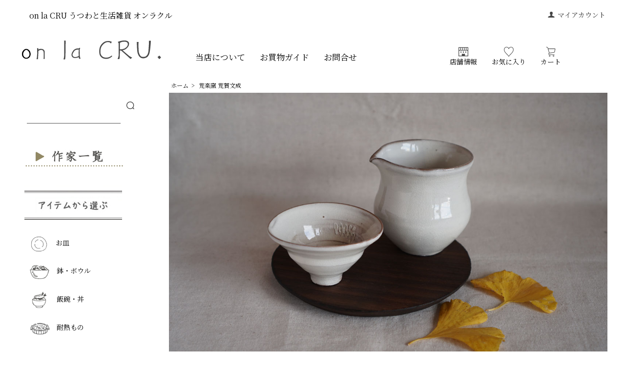

--- FILE ---
content_type: text/html; charset=EUC-JP
request_url: https://shop-onlacru.com/?mode=grp&gid=2614617
body_size: 25185
content:
<!DOCTYPE html PUBLIC "-//W3C//DTD XHTML 1.0 Transitional//EN" "http://www.w3.org/TR/xhtml1/DTD/xhtml1-transitional.dtd">
<html xmlns:og="http://ogp.me/ns#" xmlns:fb="http://www.facebook.com/2008/fbml" xmlns:mixi="http://mixi-platform.com/ns#" xmlns="http://www.w3.org/1999/xhtml" xml:lang="ja" lang="ja" dir="ltr">
<head>
<meta http-equiv="content-type" content="text/html; charset=euc-jp" />
<meta http-equiv="X-UA-Compatible" content="IE=edge,chrome=1" />
<title>荒楽窯 荒賀文成 - 作家ものの器と生活雑貨 on-la-cru（オンラクル）</title>
<meta name="Keywords" content="荒楽窯 荒賀文成,on-la-cru,オンラクル,作家の器,九谷青窯,徳永遊心" />
<meta name="Description" content="九谷青窯、徳永遊心など作家の器の販売や生活雑貨を販売している on-la-cru（オンラクル）です。石川県金沢市のお店です。" />
<meta name="Author" content="" />
<meta name="Copyright" content="株式会社オンラクル" />
<meta http-equiv="content-style-type" content="text/css" />
<meta http-equiv="content-script-type" content="text/javascript" />
<link rel="stylesheet" href="https://shop-onlacru.com/css/framework/colormekit.css" type="text/css" />
<link rel="stylesheet" href="https://shop-onlacru.com/css/framework/colormekit-responsive.css" type="text/css" />
<link rel="stylesheet" href="https://img07.shop-pro.jp/PA01446/046/css/5/index.css?cmsp_timestamp=20251223153758" type="text/css" />
<link rel="stylesheet" href="https://img07.shop-pro.jp/PA01446/046/css/5/product_list.css?cmsp_timestamp=20251223153758" type="text/css" />

<link rel="alternate" type="application/rss+xml" title="rss" href="https://shop-onlacru.com/?mode=rss" />
<link rel="shortcut icon" href="https://img07.shop-pro.jp/PA01446/046/favicon.ico?cmsp_timestamp=20250326144427" />
<script type="text/javascript" src="//ajax.googleapis.com/ajax/libs/jquery/1.7.2/jquery.min.js" ></script>
<meta property="og:title" content="荒楽窯 荒賀文成 - 作家ものの器と生活雑貨 on-la-cru（オンラクル）" />
<meta property="og:description" content="九谷青窯、徳永遊心など作家の器の販売や生活雑貨を販売している on-la-cru（オンラクル）です。石川県金沢市のお店です。" />
<meta property="og:url" content="https://shop-onlacru.com?mode=grp&gid=2614617" />
<meta property="og:site_name" content="作家ものの器と生活雑貨 on-la-cru（オンラクル）" />
<meta property="og:image" content=""/>
<meta name="format-detection" content="telephone=no">
<meta name="viewport" content="width=device-width,initial-scale=1.0,minimum-scale=1.0">


<!-- Google tag (gtag.js) -->
<script async src="https://www.googletagmanager.com/gtag/js?id=AW-669277502"></script>
<script>
  window.dataLayer = window.dataLayer || [];
  function gtag(){dataLayer.push(arguments);}
  gtag('js', new Date());

  gtag('config', 'AW-669277502');
</script>
<script>
  var Colorme = {"page":"product_list","shop":{"account_id":"PA01446046","title":"\u4f5c\u5bb6\u3082\u306e\u306e\u5668\u3068\u751f\u6d3b\u96d1\u8ca8 on-la-cru\uff08\u30aa\u30f3\u30e9\u30af\u30eb\uff09"},"basket":{"total_price":0,"items":[]},"customer":{"id":null}};

  (function() {
    function insertScriptTags() {
      var scriptTagDetails = [{"src":"https:\/\/back-in-stock-assets.colorme.app\/widget.js","integrity":null}];
      var entry = document.getElementsByTagName('script')[0];

      scriptTagDetails.forEach(function(tagDetail) {
        var script = document.createElement('script');

        script.type = 'text/javascript';
        script.src = tagDetail.src;
        script.async = true;

        if( tagDetail.integrity ) {
          script.integrity = tagDetail.integrity;
          script.setAttribute('crossorigin', 'anonymous');
        }

        entry.parentNode.insertBefore(script, entry);
      })
    }

    window.addEventListener('load', insertScriptTags, false);
  })();
</script>

<script async src="https://www.googletagmanager.com/gtag/js?id=G-LKQ056GPN8"></script>
<script>
  window.dataLayer = window.dataLayer || [];
  function gtag(){dataLayer.push(arguments);}
  gtag('js', new Date());
  
      gtag('config', 'G-LKQ056GPN8', (function() {
      var config = {};
      if (Colorme && Colorme.customer && Colorme.customer.id != null) {
        config.user_id = Colorme.customer.id;
      }
      return config;
    })());
  
  </script><script async src="https://zen.one/analytics.js"></script>
</head>
<body>
<meta name="colorme-acc-payload" content="?st=1&pt=10033&ut=2614617&at=PA01446046&v=20260124181842&re=&cn=e681a32915072eeb2a068787a57ecab5" width="1" height="1" alt="" /><script>!function(){"use strict";Array.prototype.slice.call(document.getElementsByTagName("script")).filter((function(t){return t.src&&t.src.match(new RegExp("dist/acc-track.js$"))})).forEach((function(t){return document.body.removeChild(t)})),function t(c){var r=arguments.length>1&&void 0!==arguments[1]?arguments[1]:0;if(!(r>=c.length)){var e=document.createElement("script");e.onerror=function(){return t(c,r+1)},e.src="https://"+c[r]+"/dist/acc-track.js?rev=3",document.body.appendChild(e)}}(["acclog001.shop-pro.jp","acclog002.shop-pro.jp"])}();</script><script src="https://img.shop-pro.jp/tmpl_js/73/jquery.tile.js"></script>
<link rel="stylesheet" href="https://onlakanazawa.sakura.ne.jp/perfect-scrollbar.css" />
<script src="https://onlakanazawa.sakura.ne.jp/perfect-scrollbar.js"></script>
<link rel="preconnect" href="https://fonts.gstatic.com">
<link href="https://fonts.googleapis.com/css2?family=Noto+Serif+JP&display=swap" rel="stylesheet">

<style type="text/css">
#wrapper .row.mar_b_50 .col.col-lg-12.pad_l_0 .table_list2 tbody tr td a {
  font-size: 12px;
}
</style>


<div id="wrapper" class="container mar_auto pad_t_20">
  <div id="header" class="header">
	
	 <ul class="inline pull-right col-sm-12 txt_r">
	  <li>
		<a href="https://shop-onlacru.com/?mode=myaccount" class="txt_c_333"><i class="icon-b icon-user va-10 mar_r_5"></i>マイアカウント</a>
	  </li>
	   	</ul>
	
	
	<!--  -->
	
	<span class="header_txt txt_16 ">on la CRU <br class="br-sp">うつわと生活雑貨<br class="br-sp"> オンラクル</span>
	<div class="header_menu">
	  <div class="header_logo"><a href="./">

				  
				  <svg version="1.1" id="レイヤー_1" xmlns="http://www.w3.org/2000/svg" xmlns:xlink="http://www.w3.org/1999/xlink" x="0px"
   y="0px" viewBox="0 0 300 90" style="enable-background:new 0 0 300 90;" xml:space="preserve">
<style type="text/css">
  .st0{fill:#231815;}
  .st1{fill:none;stroke:#231815;stroke-linecap:round;stroke-linejoin:round;}
</style>
<path class="st0" d="M287.8,41.1l2.4,2.9c0.1,0.3,0.3,0.6,0.6,0.8c0.2,0.2,0.5,0.2,0.7,0c0,0,0.1-0.1,0.1-0.2
  c0.8-0.5,2.9-2.3,2.9-2.3c0.1-0.2,0.2-0.5,0.1-0.7c0-0.1-0.1-0.1-0.1-0.2l-1.5-1.8c-0.3-0.5-0.7-1-1.2-1.4c-0.4-0.1-0.8-0.1-1.1,0.2
  l-2.8,2.2C287.8,40.7,287.8,40.9,287.8,41.1z"/>
<path class="st0" d="M270.7,7.6h3.3c0,0-1.1,20.4-3.3,26.6c-0.4,1.3-1,2.6-1.8,3.7c-1.2,2.2-3.2,3.8-5.6,4.6
  c-2.6,1.1-5.5,1.3-8.2,0.5c-1.7-0.5-3.1-1.5-4.3-2.8c-0.9-0.9-1.7-1.9-2.2-3.1c-1-1.9-1.7-3.9-2.1-5.9c0,0-0.3-1.9-0.4-2.8l-0.5-6.6
  L245.1,10h3.6c0,0-0.6,16.8,0.9,22.1c0.5,2,1.4,3.8,2.5,5.5c1,1.8,2.9,2.9,5,2.9c0.7,0.2,4.7,0,6.2-0.9c1.5-0.9,2.7-2.2,3.6-3.7
  c1.3-2.5,2-5.2,2.2-8c0.4-5,1-16.2,1-16.2V7.6H270.7z"/>
<path class="st0" d="M209.3,44.9h-3c-0.2,0-0.4,0-0.4-0.2c0-0.3,0.1-0.5,0.3-0.7c0.1-0.4,0.3-0.8,0.4-1.2c0.5-1.1,0.8-2.3,1.1-3.5
  c0.2-1.1,0.3-2.3,0.3-3.4c0.1-1.5-0.1-22.6-0.1-22.6c0.1-0.7-0.2-1.5-0.7-2c-1-1-1-1.6-0.1-1.5l3.5,0.4c-0.1,0.4-0.1,0.8-0.1,1.2
  c0,0.9-0.1,26.3-0.2,28.1S210,44.2,209.3,44.9z"/>
<path class="st0" d="M215.3,27.1l2.8-0.6c1.6-0.4,3.2-1.1,4.6-2.1c1.2-0.8,2.3-1.8,3.3-2.9c0.9-1.1,1.7-2.3,2.4-3.5
  c0.7-1.7,1-3.5,0.9-5.3c-0.3-2.9-2.4-4.8-6.7-5.6S211.7,8,211.7,8c-1.8,0.3-3.5,1-5.1,1.8l3.1,2.9c0.7-0.9,1.6-1.5,2.7-1.9
  c0.9-0.4,1.9-0.8,2.9-1l1.7-0.3c1.3-0.1,2.6-0.2,3.9-0.1c1,0.1,2,0.3,2.9,0.6c1.8,0.7,3,2.4,3,4.3c0,1.1-0.2,2.1-0.6,3.1
  c-0.3,0.8-0.8,1.5-1.4,2.1c-0.7,0.8-1.5,1.6-2.4,2.3c-0.9,0.8-1.9,1.4-3,1.8l-2.4,0.8c-0.9,0.3-1.9,0.4-2.9,0.5h-5
  c-0.1,0.3-0.1,0.7,0,1c0.1,0.4,0,0.5,0.2,0.9c0.1,0.3,0.1,0.6-0.1,0.9l3.2-0.3L215.3,27.1z"/>
<path class="st0" d="M211.5,27.6"/>
<path class="st0" d="M215.7,26.8l6.2,5.3l5.6,4.7c1.1,1,2.2,1.9,3.4,2.7l4.5,2.3c0.2,0.2,0.6,0.2-0.5,0.9l-2,1.7
  c-0.5,0.3-1.2,0.2-1.6-0.3c-0.8-1-4.4-4.3-4.4-4.3l-9.2-8.2l-5.5-4.8"/>
<path class="st0" d="M193.6,37.7l0.3,0.2l0.6,0.7c0.1,0.1,0.3,0.2,0.3,0.3l-0.2,0.3c-0.3,0.5-0.7,0.9-1.1,1.2l-1.3,1
  c-1.2,0.9-2.4,1.6-3.8,2.1c-1.9,0.8-4,1.2-6.1,1h-1.9c-0.9-0.1-1.7-0.3-2.6-0.5c-0.9-0.2-1.9-0.5-2.7-1l-1.1-0.6
  c-1.4-1-2.7-2.2-3.6-3.7c-1-1.4-1.6-3-1.8-4.7c-0.2-1.4-1.6-11.1,3.1-17.6c0.3-0.5,5.5-8.6,14.5-8.4h2l1.6,0.3l0.7,0.2l1.6,0.5
  l0.9,0.2l0.6,0.2c0.2,0.2,0,0.5,0,0.8l-0.6,1.5c-0.2,0.4-0.4,1-0.9,1c-0.3,0-0.7-0.2-0.9-0.4c-0.5-0.5-0.8-1.2-1.4-1.5l-1.4-0.2
  l-1.3-0.3c-1.3-0.1-2.6,0-3.8,0.3l-1.6,0.5c-2.8,1.3-5.2,3.3-7.1,5.8c-1.1,1.3-2,2.7-2.6,4.3c-1.3,3.9-1.7,8-1.1,12
  c0.8,4.6,4.5,8.2,9.2,8.7c1.1,0.2,2.3,0.2,3.4,0.1c1,0,2-0.2,3-0.4c2.4-0.6,4.5-1.6,6.4-3.2l0.4-0.4
  C193.4,37.9,193.5,37.7,193.6,37.7z"/>
<path class="st1" d="M186.7,7.6"/>
<path class="st0" d="M129.1,44.3c0,0-2.3,0.8-2.6-1.5s-0.4-9.6-0.4-10.2c0-0.6,0.1-8.1,0.1-8.1v-1.3l0.9-0.7
  c0.4-0.2,1.3-0.9,1.8-0.4c0.1,0.1,0.2,0.3,0.2,0.5c0.1,0.5,0,1-0.3,1.4c-0.2,0.2-0.2,0.4-0.3,0.6s-0.1,0.2-0.1,0.4
  c-0.1,0.3-0.1,0.6-0.1,0.9c-0.1,1.2,0,2.4,0,3.7v5.9c0.1,0.9,0,1.9,0.1,2.8c0.1,0.7,0.2,1.5,0.3,2.2c0,0.4,0.1,0.8,0.3,1.1
  c0.1,0.3,0.2,0.6,0.4,0.9c0.3,0.3,0.5,0.8,0.4,1.3C129.8,44.1,129.1,44.3,129.1,44.3z"/>
<path class="st0" d="M126.4,25.8c-0.1-0.2-0.7-0.2-0.9-0.2h-1l-2.4,0.2c-1.2,0.2-2.3,0.7-3.3,1.3c-0.4,0.2-0.8,0.5-1.1,0.9l-1,1.2
  c-0.6,0.8-1.1,1.6-1.5,2.4c-0.5,0.8-1,1.7-1.3,2.6c-0.5,1.3-0.5,2.7,0.1,3.9c0.2,0.4,0.5,0.8,0.8,1.1c0.5,0.7,1.3,1.2,2.1,1.5
  c0.9,0.2,1.7,0.2,2.6,0.2c1.2,0,2.3-0.3,3.4-0.7c1.2-0.4,2.3-0.9,3.3-1.5c0.2-0.1,0.6-0.4,0.8-0.3s0.1,0.9,0.1,1.1s0.2,1.1-0.1,1.3
  s-0.3,0.2-0.5,0.2c-0.5,0.2-1,0.4-1.5,0.6c-1.6,0.6-3.3,1-5,1.2h-2.9c-0.3,0-0.7-0.1-1-0.3l-1.4-0.6c-0.9-0.4-1.6-1.1-2.1-2
  c-0.2-0.3-0.4-0.6-0.5-0.9c-0.2-0.3-0.3-0.6-0.4-0.9c0-0.2-0.1-0.5-0.1-0.7c-0.2-1.5,0-3.1,0.5-4.5c0.2-0.6,0.5-1.2,0.9-1.8l1.1-2.1
  c0.9-1.6,2.2-2.9,3.7-3.9c1.3-0.8,2.7-1.3,4.2-1.7c1.6-0.2,3.3-0.3,4.9-0.1"/>
<path class="st0" d="M95.4,45.6c0.9,0.1,1.7,0.1,2.6,0.1c0.5-0.8,0.7-1.7,0.7-2.6c0.1-1.1,0.3-3.8,0.4-5.3v-2.4c0-1.2,0-2.4,0.1-3.5
  v-4.5c0-1.7,0-3.3,0.1-5v-4.9c0-1.4,0.1-2.9,0.1-4.4V8.6c0.1-0.3,0-0.6,0.2-0.9s0.3-0.3,0-0.4c-0.4,0-0.9,0-1.3,0h-2.1
  c-0.1,0-0.2,0-0.2,0.1s0.1,0.3,0.2,0.4c0.1,0.2,0.2,0.4,0.2,0.6c0,0.7,0.2,1.7,0.2,2.5v5.4c0,2.3-0.1,4.5-0.1,6.8s0.1,4.7,0.1,7.1
  s-0.1,4-0.1,6c0,1.1,0,2.2-0.2,3.3c-0.1,0.9-0.2,1.9-0.4,2.8l-0.3,1.4l-0.3,0.7c-0.1,0.2-0.2,0.4-0.2,0.6
  C95.1,45,95.1,45.5,95.4,45.6z"/>
<path d="M27.7,34.9c0-0.8-0.1-1.6-0.3-2.4c0-0.4-0.1-0.9-0.3-1.3c-0.1-0.4-0.3-0.8-0.4-1.2s-0.9-1.5-1.4-2.3c-0.8-1.1-1.9-2-3.1-2.6
  c-0.6-0.4-1.2-0.6-1.9-0.7l-1-0.2h-0.9l-1,0.2c-0.7,0.1-1.3,0.3-1.9,0.7c-1.2,0.6-2.3,1.5-3.1,2.6c-0.5,0.8-1,1.5-1.4,2.3
  c-0.2,0.4-0.4,0.8-0.5,1.2c-0.3,0.8-0.4,1.7-0.5,2.6c-0.1,0.5-0.1,1,0,1.5l0.3,2.1c0.1,0.4,0.3,0.8,0.4,1.2c0.4,1.2,1.1,2.2,2,3.1
  c0.7,0.8,1.5,1.4,2.5,1.8l2.1,0.7l1.5,0.2l1.6-0.2l2-0.7c1-0.4,1.9-1,2.6-1.8c0.9-0.9,1.6-1.9,2-3.1C27.4,37.4,27.7,36.2,27.7,34.9
  L27.7,34.9L27.7,34.9z M25.6,36.3c-0.3,1.6-1.1,3.1-2.2,4.3c-0.6,0.6-1.3,1.2-2.1,1.6c-0.8,0.3-1.6,0.5-2.4,0.5
  c-0.9,0-1.7-0.2-2.5-0.5c-2.3-1.2-3.8-3.4-4.2-5.9c-0.7-2.8,0.4-5.6,2.2-8c0.9-1.3,2.3-2.1,3.8-2.5h1.3c1.5,0.4,2.9,1.3,3.8,2.6
  c1.8,2,2.6,4.7,2.4,7.4C25.6,35.9,25.6,36.1,25.6,36.3z"/>
<path d="M27.4,35c0-0.8-0.1-1.5-0.2-2.3l-0.3-1.3l-0.5-1.1c-0.3-0.8-0.8-1.5-1.3-2.2c-0.8-1-1.8-1.9-2.9-2.5l-1.9-0.7h-2.8
  c-0.6,0.2-1.2,0.4-1.8,0.7c-1.2,0.6-2.2,1.4-3,2.5l-1.3,2.2c-0.2,0.4-0.4,0.8-0.5,1.2c-0.3,0.8-0.4,1.6-0.5,2.4v1.5l0.3,2
  c0.1,0.4,0.3,0.8,0.4,1.1c0.4,1.2,1,2.2,1.9,3.1c0.7,0.7,1.6,1.3,2.5,1.7c0.6,0.3,1.2,0.5,1.9,0.6c0.5,0.2,1,0.2,1.5,0.2
  c0.5,0,1,0,1.5-0.2c0.7-0.1,1.3-0.3,1.9-0.6c0.9-0.4,1.8-1,2.5-1.7c0.9-0.9,1.5-1.9,1.9-3.1C27.1,37.4,27.4,36.2,27.4,35L27.4,35
  L27.4,35z M25.4,36.4c-0.3,1.5-1.1,2.9-2.1,4.1c-0.6,0.6-1.3,1.1-2,1.5c-0.8,0.3-1.6,0.5-2.4,0.5c-0.8,0-1.6-0.2-2.3-0.5
  c-0.8-0.4-1.4-0.9-2-1.5c-1-1.2-1.8-2.6-2.1-4.1c-0.6-2.7,0.5-5.4,2.2-7.7c0.9-1.2,2.1-2.1,3.6-2.4h1.2c1.5,0.4,2.8,1.3,3.7,2.5
  c1.7,2,2.5,4.5,2.3,7.1C25.4,36,25.4,36.2,25.4,36.4z"/>
<path class="st0" d="M43.4,25.9v-2.8c-0.2-0.6-1.5-0.5-2.1-0.4s-0.4,0.9-0.4,1.5s0.2,2.6,0.2,3.9s0.1,6.3,0,6.9s-0.5,6.5-0.6,7.6
  l-0.4,1.1c-0.1,0.3-0.2,0.6-0.2,0.9c0,0.2-0.1,0.4,0,0.5s0.3,0.2,0.5,0.2h2.2c0.2-0.1,0.1-0.3,0.1-0.5c0.1-0.2,0.1-0.5,0.1-0.7
  c0-0.3,0.1-0.5,0.1-0.8c0.2-3.2,0.3-6.3,0.5-9.5c0.1-1.3,0.1-2.5,0.2-3.8S43.3,27.2,43.4,25.9z"/>
<path class="st0" d="M56.6,42.7v-6.6c0-1.6,0-3.3-0.1-5s0-2.7-0.8-3.8s-2.1-3-6.5-3.2c-1.4-0.2-2.9,0.1-4.2,0.6
  c-0.9,0.3-1.7,1-2.6,1.4l1,2.6c0.8-0.9,1.8-1.5,2.9-1.9c1.3-0.5,2.7-0.6,4.1-0.5c1.2,0.2,2.2,0.8,3,1.7c1,1.4,1,3.2,1,4.8v3.7
  c0,1.5,0.1,3,0.1,4.5s-0.1,1.4-0.2,2.2v0.6c0,0.2-0.1,0.3-0.1,0.5v0.4c0,0.1,0.3,0.1,0.5,0.1h1.4c0.2,0,0.5,0,0.5-0.3V42.7z"/>
</svg></a></div>
	  <!-- 		<p class="txt_10">作家ものの器と生活雑貨 on-la-cru（オンラクル）</p>
	   -->
	  <ul class="nav_menu_list">
		<li class="mar_r_30 txt_17"><a href="/?mode=f3" >当店について</a></li>
		<li class="mar_r_30 txt_17"><a href="/?mode=sk" >お買物ガイド</a></li>
	   
		<li class="txt_17"><a href="https://on-la-cru.shop-pro.jp/customer/inquiries/new" >お問合せ</a></li>
	  </ul>
<!--		<ul class="nav_menu_list">
		<li class="txt_20">
							  <a href="/?mode=f2"><img src="https://img07.shop-pro.jp/PA01446/046/etc/z1.jpg" style="width: 130px;"></a>
						  </li>
						  <li class="txt_20">
							  <a href="/?mode=sk"><img src="https://img07.shop-pro.jp/PA01446/046/etc/z2.jpg" style="width: 130px;"></a>
						  </li>
						  <li class="txt_20">
							  <a href="https://blog.shop-onlacru.com/"><img src="https://img07.shop-pro.jp/PA01446/046/etc/z3.jpg" style="width:130px;"></a>
						  </li>
						  <li class="txt_20">
							  <a href="https://on-la-cru.shop-pro.jp/secure/?mode=inq&amp;shop_id=PA01446046"><img src="https://img07.shop-pro.jp/PA01446/046/etc/z4.jpg" style="width: 130px;"></a>
						  </li>
	  </ul> 
-->
	  <ul class="nav_icons_list">
	   <li class="mar_r_30 txt_14 about_shop"><div class="header_icon">
				   <a href="/?mode=f2" >						
					  <svg version="1.1" id="_x32_" xmlns="http://www.w3.org/2000/svg" xmlns:xlink="http://www.w3.org/1999/xlink" x="0px" y="0px" viewBox="0 0 512 512" style="width: 20px; height: 20px; opacity: 1;" xml:space="preserve">
<style type="text/css">
  .st0{fill:#4B4B4B;}
</style>
<g>
  <path class="st0" d="M0,19.169v123.46v350.202h512v-14.913v-335.29V19.169H0z M319.132,48.994h66.612v93.635
	  c-0.007,9.232-3.706,17.468-9.757,23.541c-6.073,6.051-14.308,9.75-23.549,9.758c-9.24-0.008-17.476-3.707-23.549-9.758
	  c-6.051-6.073-9.75-14.301-9.757-23.541V48.994z M222.694,48.994h66.612v93.635c-0.007,9.24-3.706,17.468-9.758,23.541
	  c-6.072,6.051-14.3,9.75-23.541,9.758c-9.247-0.008-17.483-3.707-23.556-9.758c-6.051-6.073-9.75-14.301-9.758-23.541V48.994z
	   M126.264,48.994h66.605v93.635c-0.007,9.24-3.706,17.468-9.75,23.541c-6.08,6.051-14.308,9.75-23.556,9.758
	  c-9.24-0.008-17.468-3.707-23.541-9.758c-6.051-6.073-9.75-14.301-9.757-23.541V48.994z M29.826,48.994h66.612v93.635
	  c-0.008,9.24-3.706,17.468-9.758,23.541c-6.072,6.051-14.308,9.75-23.556,9.758c-9.24-0.008-17.468-3.707-23.541-9.758
	  c-6.051-6.073-9.75-14.301-9.758-23.541V48.994z M482.174,463.006H338.96v-96.482H173.048v96.482H29.826V196.178
	  c9.67,6.029,21.058,9.568,33.299,9.576c19.355-0.008,36.649-8.731,48.226-22.435c11.578,13.704,28.864,22.427,48.211,22.435
	  c19.355,0,36.642-8.723,48.219-22.428c11.585,13.697,28.872,22.42,48.226,22.428c19.347-0.008,36.634-8.731,48.212-22.435
	  c11.578,13.704,28.864,22.427,48.219,22.435c19.348-0.008,36.634-8.731,48.219-22.428c11.578,13.704,28.864,22.428,48.219,22.428
	  c12.24-0.008,23.629-3.546,33.298-9.576V463.006z M482.174,142.629c-0.006,9.24-3.706,17.468-9.757,23.541
	  c-6.072,6.051-14.301,9.75-23.541,9.758c-9.248-0.008-17.476-3.707-23.556-9.758c-6.044-6.073-9.742-14.301-9.75-23.541V48.994
	  h66.605V142.629z" style="fill: rgb(75, 75, 75);"></path>
  <rect x="106.872" y="244.987" class="st0" width="49.712" height="58.253" style="fill: rgb(75, 75, 75);"></rect>
  <rect x="355.416" y="244.987" class="st0" width="49.712" height="58.253" style="fill: rgb(75, 75, 75);"></rect>
  <rect x="231.141" y="244.987" class="st0" width="49.718" height="58.253" style="fill: rgb(75, 75, 75);"></rect>
</g>
</svg>
					  
					  <span class="header_icon_txt">店舗情報</span></a></div></li>
		<li class="mar_r_30 txt_14"><div class="header_icon"><a href="/?mode=f1">
					  
<svg version="1.1" id="_x32_" xmlns="http://www.w3.org/2000/svg" xmlns:xlink="http://www.w3.org/1999/xlink" x="0px" y="0px" viewBox="0 0 512 512" style="width: 20px; height: 20px; opacity: 1;" xml:space="preserve">
<style type="text/css">
  .st0{fill:#4B4B4B;}
</style>
<g>
  <path class="st0" d="M494.951,81.411c-8.782-19.97-22.202-37.857-40.19-52.147l-7.81,9.818l7.806-9.818
	  C429.524,9.162,400.535-0.027,372.48,0c-29.128,0.008-57.267,9.731-80.169,26.77c-14.65,10.904-27.137,24.888-36.317,41.262
	  c-9.18-16.374-21.668-30.358-36.318-41.262C196.779,9.731,168.64,0.008,139.517,0c-28.06-0.027-57.044,9.162-82.277,29.264
	  c-17.992,14.29-31.408,32.178-40.194,52.147c-8.794,19.979-13.004,41.996-13,64.82c0.04,49.014,19.226,101.802,55.124,148.402
	  c31.464,40.788,71.147,80.169,105.976,115.916c17.41,17.861,33.6,34.794,46.853,50.336c13.262,15.515,23.544,29.728,29.185,41.41
	  l-0.017-0.035c1.987,4.113,5.12,6.484,7.43,7.718c1.19,0.639,2.24,1.041,3.181,1.339l1.409,0.367l0.853,0.158
	  c0.407,0.053,0.669,0.132,1.956,0.158c1.238-0.018,1.518-0.105,1.925-0.149c1.204-0.193,1.847-0.385,2.822-0.709
	  c1.375-0.481,3.032-1.208,4.87-2.573c1.816-1.339,3.833-3.422,5.211-6.274c5.64-11.683,15.918-25.903,29.176-41.41
	  c19.883-23.321,46.351-49.732,73.676-77.789c27.334-28.09,55.547-57.862,79.153-88.464c35.897-46.6,55.088-99.378,55.127-148.393
	  C507.955,123.416,503.746,101.39,494.951,81.411z M432.954,279.317c-29.998,38.924-69.059,77.806-104.076,113.72
	  c-17.516,17.975-34.024,35.214-47.97,51.561c-9.757,11.464-18.171,22.421-24.91,33.105c-6.738-10.684-15.152-21.641-24.909-33.105
	  c-20.92-24.503-47.624-51.089-74.791-79.005c-27.16-27.898-54.765-57.092-77.255-86.277
	  c-32.979-42.732-49.948-90.696-49.908-133.087c0-19.751,3.636-38.268,10.878-54.712c7.25-16.442,18.062-30.847,32.842-42.617
	  c20.885-16.574,43.988-23.776,66.662-23.803c23.497-0.008,46.525,7.903,65.178,21.8c18.658,13.905,32.869,33.63,39.174,57.328
	  c1.462,5.496,6.441,9.328,12.125,9.328c5.683,0,10.663-3.833,12.124-9.328c6.305-23.698,20.516-43.423,39.179-57.328
	  C325.95,33,348.979,25.09,372.48,25.098c22.674,0.027,45.777,7.229,66.661,23.803l0,0c14.782,11.77,25.593,26.175,32.848,42.626
	  c7.237,16.435,10.877,34.952,10.877,54.712C482.905,188.621,465.937,236.585,432.954,279.317z" style="fill: rgb(75, 75, 75);"></path>
</g>
</svg>
					  <span class="header_icon_txt">お気に入り</span></a></div></li>
		<li class="txt_14"><div class="header_icon"><a href="https://shop-onlacru.com/cart/proxy/basket?shop_id=PA01446046&shop_domain=shop-onlacru.com">
					  
					  <svg version="1.1" id="_x32_" xmlns="http://www.w3.org/2000/svg" xmlns:xlink="http://www.w3.org/1999/xlink" x="0px" y="0px" viewBox="0 0 512 512" style="width: 20px; height: 20px; opacity: 1;" xml:space="preserve">
<style type="text/css">
  .st0{fill:#4B4B4B;}
</style>
<g>
  <path class="st0" d="M491.617,95.732c-5.06-6.18-12.633-9.78-20.63-9.78h-347.33L111.83,45.336l-0.009-0.025
	  c-5.425-18.177-20.334-31.939-38.884-35.912L30.48,0.297c-7.19-1.537-14.263,3.039-15.808,10.23
	  c-1.546,7.182,3.039,14.271,10.222,15.808l42.466,9.101c9.034,1.935,16.301,8.651,18.95,17.506l77.589,266.549
	  c-1.74,0.814-3.438,1.706-5.068,2.674c-8.354,4.984-15.061,11.979-19.578,20.147c-4.296,7.768-6.58,16.564-6.792,25.639h-0.042
	  v1.384h0.042c0.17,7.08,1.673,13.89,4.296,20.095c4.202,9.916,11.182,18.313,19.986,24.264c8.778,5.943,19.476,9.433,30.852,9.424
	  h249.569c7.352,0,13.312-5.96,13.312-13.312c0-7.352-5.96-13.321-13.312-13.321H187.594c-3.973,0-7.7-0.79-11.104-2.233
	  c-5.111-2.156-9.492-5.79-12.566-10.358c-2.963-4.381-4.703-9.56-4.839-15.231c0.144-6.766,2.292-12.633,6.078-17.327
	  c1.97-2.428,4.398-4.551,7.336-6.308c2.886-1.732,6.316-3.098,10.324-3.965l250.851-40.836
	  c16.394-2.674,29.425-15.197,32.737-31.472l30.682-150.848l0.009-0.018c0.348-1.748,0.526-3.531,0.526-5.297
	  C497.628,106.506,495.539,100.537,491.617,95.732z M440.312,263.441c-1.094,5.434-5.45,9.611-10.918,10.502l-239.661,39.011
	  l-58.326-200.369h339.579l0.008,0.009L440.312,263.441z" style="fill: rgb(75, 75, 75);"></path>
  <path class="st0" d="M218.412,444.785c-5.858-3.964-12.989-6.283-20.562-6.283c-5.043,0-9.899,1.028-14.297,2.896
	  c-6.614,2.792-12.2,7.445-16.165,13.303c-3.956,5.841-6.283,12.972-6.283,20.546c0,5.043,1.036,9.908,2.904,14.314
	  c2.793,6.606,7.437,12.2,13.295,16.156c5.85,3.956,12.973,6.291,20.546,6.283c5.043,0.008,9.916-1.028,14.314-2.896
	  c6.605-2.801,12.191-7.436,16.148-13.295c3.973-5.858,6.3-12.989,6.282-20.562c0.009-5.043-1.018-9.9-2.886-14.297
	  C228.905,454.336,224.27,448.75,218.412,444.785z M211.51,481.02c-1.113,2.64-3.014,4.924-5.374,6.52
	  c-2.377,1.604-5.179,2.521-8.286,2.53c-2.072,0-3.99-0.416-5.756-1.163c-2.649-1.112-4.924-3.014-6.529-5.382
	  c-1.605-2.378-2.521-5.171-2.521-8.278c0-2.072,0.407-3.99,1.154-5.756c1.121-2.649,3.013-4.933,5.382-6.529
	  c2.377-1.604,5.17-2.521,8.269-2.53c2.08,0.009,4.007,0.416,5.773,1.163c2.641,1.12,4.925,3.005,6.52,5.382
	  c1.596,2.378,2.522,5.162,2.531,8.27C212.673,477.327,212.248,479.246,211.51,481.02z" style="fill: rgb(75, 75, 75);"></path>
  <path class="st0" d="M419.945,444.785c-5.858-3.964-12.99-6.283-20.563-6.283c-5.043,0-9.899,1.028-14.306,2.896
	  c-6.613,2.792-12.2,7.445-16.156,13.303c-3.957,5.841-6.282,12.972-6.282,20.546c0,5.043,1.027,9.908,2.886,14.314
	  c2.802,6.606,7.445,12.2,13.304,16.156c5.849,3.956,12.98,6.291,20.554,6.283c5.043,0.008,9.908-1.028,14.314-2.896
	  c6.605-2.801,12.192-7.436,16.148-13.295c3.956-5.858,6.292-12.989,6.283-20.562c0-5.043-1.019-9.9-2.886-14.297
	  C430.438,454.336,425.803,448.75,419.945,444.785z M413.034,481.02c-1.112,2.64-3.006,4.924-5.382,6.52
	  c-2.377,1.604-5.162,2.521-8.269,2.53c-2.072,0-3.99-0.416-5.756-1.163c-2.649-1.112-4.933-3.014-6.537-5.382
	  c-1.596-2.378-2.514-5.171-2.514-8.278c0-2.072,0.408-3.99,1.155-5.756c1.12-2.649,3.005-4.933,5.383-6.529
	  c2.377-1.604,5.162-2.521,8.269-2.53c2.072,0.009,3.999,0.416,5.765,1.163c2.64,1.12,4.932,3.005,6.529,5.382
	  c1.596,2.378,2.512,5.162,2.521,8.27C414.188,477.327,413.782,479.246,413.034,481.02z" style="fill: rgb(75, 75, 75);"></path>
</g>
</svg><span class="header_icon_txt">カート</span></a></div></li>
				  <li class="visible-phone">
					  <div class="header_icon ">
						  <div class="sp-head-buttons">
				  <button class="btn-humberger btn-open" data-target="side" ></button>
						  </div>
					  <span class="header_icon_txt">メニュー</span>
					</div>
				  </li>
	  </ul>
	</div>
	  <!--
<div class="visible-phone sp-head-buttons">
		  <div class="btn-account">
			  <a href="https://shop-onlacru.com/?mode=myaccount"><i class="icon-b icon-user va-10 mar_r_5"></i>マイアカウント</a>
		  </div>
		  <button class="btn-humberger btn-open" data-target="side" >メニュー</button>
	  </div>
-->
  </div>
  <div class="row">
				  
	  <form action="https://shop-onlacru.com/" method="GET" class="mar_b_10 visible-phone txt_r mar_r_10">
		<input type="hidden" name="mode" value="srh" /><input type="hidden" name="sort" value="n" />
		<!-- <select name="cid" class="mar_b_10">
		  <option value="">カテゴリーを選択</option>
		  			<option value="2607918,0">アイテム一覧</option>
		  			<option value="2823463,0">作家一覧</option>
		  		</select> -->
		<input type="text" name="keyword" placeholder="ショップ内から探す" class="search_bar search_bar_m" style="font-size: 14px; height: 15px;"/>
		<button class="search_btn">
					  
						  <svg version="1.1" id="レイヤー_1" xmlns="http://www.w3.org/2000/svg" xmlns:xlink="http://www.w3.org/1999/xlink" x="0px"
							   y="0px" viewBox="0 0 256 256" style="width: 25px; height: 25px; opacity: 0.8;" xml:space="preserve">
						  <path d="M230.3,216.2L200.1,186c13.5-16.8,21.6-38.1,21.6-61.4c0-54.1-43.9-98-98-98s-98,43.9-98,98s43.9,98,98,98
							  c24.2,0,46.3-8.8,63.4-23.3l29.9,29.9L230.3,216.2z M123.7,206.7c-45.3,0-82-36.7-82-82s36.7-82,82-82s82,36.7,82,82
							  S169,206.7,123.7,206.7z"/>
						  </svg>
		</button>
	  </form>
	  
	  
	  
	  
	<div id="contents" class="col col-lg-9 col-sm-12 mar_b_50">
	   <div>
  
  <ul class="topicpath-nav inline txt_12">
    <li><a href="./">ホーム</a></li>
          <li>&nbsp;&gt;&nbsp;<a href="https://shop-onlacru.com/?mode=grp&gid=2614617&sort=n">荒楽窯 荒賀文成</a></li>      </ul>
  
	
  
    

  
    

  
      <div class="cg_freespace_01"><style type="text/css">
.ri {
	text-align: left;
}
.text {
	color: #348638;
	font-weight: bold;
}
</style>
<center>

<!--大バナー-->

<table width="100%" class="table_list2">
    <tbody>
      <tr>
        <td align="center"><img src="https://onlakanazawa.sakura.ne.jp/image/kikaku/syuki/syuki_araga1200x800.jpg" width="100%" border="0"></td>
      </tr>
    </tbody>
  </table>

</center>
<br>
<font size="3"color="#5e5e5e">
1972年京都府生まれ。<br>
1993年京都府立陶工高等技術専門校研究科　卒業。<br>
北白川銀月アパートにて「荒薬窯」開窯。<br>
現在は京都府八幡市にて作陶されています。<br>
使っていく内に貫入に染みこみ、風合いを楽しんでいただける粉引の器が特徴。<br>
</font></div>
    
  
    
	    <div class="items">
    <h3>
			      荒楽窯 荒賀文成
    		</h3>
			


				

				
		
    <p class="sort_menu txt_r mar_t_30 mar_b_30">
      
              <a href="?mode=grp&gid=2614617&sort=p">価格順</a>      &nbsp;|&nbsp;
              <a href="?mode=grp&gid=2614617&sort=n">新着順</a>    </p>
    
  <div class="items_wrapper">
          <div class="item_container">
				<a href="?pid=178589707">
                  <img src="https://img07.shop-pro.jp/PA01446/046/product/178589707_th.jpg?cmsp_timestamp=20231214114246" alt="荒楽窯 荒賀文成　片口 E【25】" width="200" height="200" >
        										<p class="item_name">
													荒楽窯 荒賀文成　片口 E【25】
											</p>					
        <p class="item_price">5,060円(税460円)</p>
				  </a>
        <div class="product-list__fav-items">
          <button type="button" class="favorite-button"  data-favorite-button-selector="DOMSelector" data-product-id="178589707" data-added-class="fav-items">
            <svg role="img" aria-hidden="true"><use xlink:href="#heart"></use></svg>
          </button>
        </div>
      </div>
          <div class="item_container">
				<a href="?pid=184009065">
                  <img src="https://img07.shop-pro.jp/PA01446/046/product/184009065_th.jpg?cmsp_timestamp=20241212163025" alt="荒楽窯 荒賀文成　黒釉金彩碗" width="200" height="200" >
        										<p class="item_name">
													荒楽窯 荒賀文成　黒釉金彩碗
											</p>					
        <p class="item_price">9,900円(税900円)</p>
				  </a>
        <div class="product-list__fav-items">
          <button type="button" class="favorite-button"  data-favorite-button-selector="DOMSelector" data-product-id="184009065" data-added-class="fav-items">
            <svg role="img" aria-hidden="true"><use xlink:href="#heart"></use></svg>
          </button>
        </div>
      </div>
          <div class="item_container">
				<a href="?pid=184011341">
                  <img src="https://img07.shop-pro.jp/PA01446/046/product/184011341_th.jpg?cmsp_timestamp=20241212163748" alt="荒楽窯 荒賀文成　ぐい呑み A" width="200" height="200" >
        										<p class="item_name">
													荒楽窯 荒賀文成　ぐい呑み A
											</p>					
        <p class="item_price">3,960円(税360円)</p>
				  </a>
        <div class="product-list__fav-items">
          <button type="button" class="favorite-button"  data-favorite-button-selector="DOMSelector" data-product-id="184011341" data-added-class="fav-items">
            <svg role="img" aria-hidden="true"><use xlink:href="#heart"></use></svg>
          </button>
        </div>
      </div>
          <div class="item_container">
				<a href="?pid=184011666">
                  <img src="https://img07.shop-pro.jp/PA01446/046/product/184011666_th.jpg?cmsp_timestamp=20241212164231" alt="荒楽窯 荒賀文成　ぐい呑み B" width="200" height="200" >
        										<p class="item_name">
													荒楽窯 荒賀文成　ぐい呑み B
											</p>					
        <p class="item_price">3,960円(税360円)</p>
				  </a>
        <div class="product-list__fav-items">
          <button type="button" class="favorite-button"  data-favorite-button-selector="DOMSelector" data-product-id="184011666" data-added-class="fav-items">
            <svg role="img" aria-hidden="true"><use xlink:href="#heart"></use></svg>
          </button>
        </div>
      </div>
          <div class="item_container">
				<a href="?pid=184011716">
                  <img src="https://img07.shop-pro.jp/PA01446/046/product/184011716_th.jpg?cmsp_timestamp=20241212164444" alt="荒楽窯 荒賀文成　ぐい呑み C" width="200" height="200" >
        										<p class="item_name">
													荒楽窯 荒賀文成　ぐい呑み C
											</p>					
        <p class="item_price">3,960円(税360円)</p>
				  </a>
        <div class="product-list__fav-items">
          <button type="button" class="favorite-button"  data-favorite-button-selector="DOMSelector" data-product-id="184011716" data-added-class="fav-items">
            <svg role="img" aria-hidden="true"><use xlink:href="#heart"></use></svg>
          </button>
        </div>
      </div>
          <div class="item_container">
				<a href="?pid=184011891">
                  <img src="https://img07.shop-pro.jp/PA01446/046/product/184011891_th.jpg?cmsp_timestamp=20241212165401" alt="荒楽窯 荒賀文成　黒釉片口 C" width="200" height="200" >
        										<p class="item_name">
													荒楽窯 荒賀文成　黒釉片口 C
											</p>					
        <p class="item_price">5,060円(税460円)</p>
				  </a>
        <div class="product-list__fav-items">
          <button type="button" class="favorite-button"  data-favorite-button-selector="DOMSelector" data-product-id="184011891" data-added-class="fav-items">
            <svg role="img" aria-hidden="true"><use xlink:href="#heart"></use></svg>
          </button>
        </div>
      </div>
          <div class="item_container">
				<a href="?pid=184011962">
                  <img src="https://img07.shop-pro.jp/PA01446/046/product/184011962_th.jpg?cmsp_timestamp=20241212165758" alt="荒楽窯 荒賀文成　焼き締め片口 B" width="200" height="200" >
        										<p class="item_name">
													荒楽窯 荒賀文成　焼き締め片口 B
											</p>					
        <p class="item_price">5,500円(税500円)</p>
				  </a>
        <div class="product-list__fav-items">
          <button type="button" class="favorite-button"  data-favorite-button-selector="DOMSelector" data-product-id="184011962" data-added-class="fav-items">
            <svg role="img" aria-hidden="true"><use xlink:href="#heart"></use></svg>
          </button>
        </div>
      </div>
          <div class="item_container">
				<a href="?pid=176557996">
                  <img src="https://img07.shop-pro.jp/PA01446/046/product/176557996_th.jpg?cmsp_timestamp=20230810173933" alt="荒楽窯 荒賀文成　ひび粉引6寸新馬たらい皿" width="200" height="200" >
        										<p class="item_name">
													荒楽窯 荒賀文成　ひび粉引6寸新馬たらい皿
											</p>					
        <p class="item_price">6,160円(税560円)</p>
				  </a>
        <div class="product-list__fav-items">
          <button type="button" class="favorite-button"  data-favorite-button-selector="DOMSelector" data-product-id="176557996" data-added-class="fav-items">
            <svg role="img" aria-hidden="true"><use xlink:href="#heart"></use></svg>
          </button>
        </div>
      </div>
          <div class="item_container">
				<a href="?pid=176558012">
                  <img src="https://img07.shop-pro.jp/PA01446/046/product/176558012_th.jpg?cmsp_timestamp=20230810174050" alt="荒楽窯 荒賀文成　ひび粉引5寸新馬たらい皿" width="200" height="200" >
        										<p class="item_name">
													荒楽窯 荒賀文成　ひび粉引5寸新馬たらい皿
											</p>					
        <p class="item_price">5,060円(税460円)</p>
				  </a>
        <div class="product-list__fav-items">
          <button type="button" class="favorite-button"  data-favorite-button-selector="DOMSelector" data-product-id="176558012" data-added-class="fav-items">
            <svg role="img" aria-hidden="true"><use xlink:href="#heart"></use></svg>
          </button>
        </div>
      </div>
          <div class="item_container">
				<a href="?pid=176557277">
                  <img src="https://img07.shop-pro.jp/PA01446/046/product/176557277_th.jpg?cmsp_timestamp=20230810171101" alt="荒楽窯 荒賀文成　粉引5寸輪花皿" width="200" height="200" >
        										<p class="item_name">
													荒楽窯 荒賀文成　粉引5寸輪花皿
											</p>					
        <p class="item_price">3,960円(税360円)</p>
				  </a>
        <div class="product-list__fav-items">
          <button type="button" class="favorite-button"  data-favorite-button-selector="DOMSelector" data-product-id="176557277" data-added-class="fav-items">
            <svg role="img" aria-hidden="true"><use xlink:href="#heart"></use></svg>
          </button>
        </div>
      </div>
          <div class="item_container">
				<a href="?pid=161415831">
                  <img src="https://img07.shop-pro.jp/PA01446/046/product/161415831_th.jpg?cmsp_timestamp=20230816130233" alt="荒楽窯 荒賀文成 黒釉5寸馬たらい皿" width="200" height="200" >
        										<p class="item_name">
													荒楽窯 荒賀文成 黒釉5寸馬たらい皿
											</p>					
        <p class="item_price">3,960円(税360円)</p>
				  </a>
        <div class="product-list__fav-items">
          <button type="button" class="favorite-button"  data-favorite-button-selector="DOMSelector" data-product-id="161415831" data-added-class="fav-items">
            <svg role="img" aria-hidden="true"><use xlink:href="#heart"></use></svg>
          </button>
        </div>
      </div>
          <div class="item_container">
				<a href="?pid=161415959">
                  <img src="https://img07.shop-pro.jp/PA01446/046/product/161415959_th.jpg?cmsp_timestamp=20210629162652" alt="荒楽窯 荒賀文成 粉引長皿 大" width="200" height="200" >
        										<p class="item_name">
													荒楽窯 荒賀文成 粉引長皿 大
											</p>					
        <p class="item_price">13,200円(税1,200円)</p>
				  </a>
        <div class="product-list__fav-items">
          <button type="button" class="favorite-button"  data-favorite-button-selector="DOMSelector" data-product-id="161415959" data-added-class="fav-items">
            <svg role="img" aria-hidden="true"><use xlink:href="#heart"></use></svg>
          </button>
        </div>
      </div>
          <div class="item_container">
				<a href="?pid=161415980">
                  <img src="https://img07.shop-pro.jp/PA01446/046/product/161415980_th.jpg?cmsp_timestamp=20210629150519" alt="荒楽窯 荒賀文成 粉引角皿 小" width="200" height="200" >
        										<p class="item_name">
													荒楽窯 荒賀文成 粉引角皿 小
											</p>					
        <p class="item_price">2,640円(税240円)</p>
				  </a>
        <div class="product-list__fav-items">
          <button type="button" class="favorite-button"  data-favorite-button-selector="DOMSelector" data-product-id="161415980" data-added-class="fav-items">
            <svg role="img" aria-hidden="true"><use xlink:href="#heart"></use></svg>
          </button>
        </div>
      </div>
          <div class="item_container">
				<a href="?pid=165498268">
                  <img src="https://img07.shop-pro.jp/PA01446/046/product/165498268_th.jpg?cmsp_timestamp=20251223120629" alt="荒楽窯 荒賀文成　片口 各種" width="200" height="200" >
        										<p class="item_name">
													荒楽窯 荒賀文成　片口 各種
											</p>					
        <p class="item_price">5,060円(税460円)</p>
				  </a>
        <div class="product-list__fav-items">
          <button type="button" class="favorite-button"  data-favorite-button-selector="DOMSelector" data-product-id="165498268" data-added-class="fav-items">
            <svg role="img" aria-hidden="true"><use xlink:href="#heart"></use></svg>
          </button>
        </div>
      </div>
          <div class="item_container">
				<a href="?pid=165499124">
                  <img src="https://img07.shop-pro.jp/PA01446/046/product/165499124_th.jpg?cmsp_timestamp=20251223122912" alt="荒楽窯 荒賀文成　ぐい呑み 各種" width="200" height="200" >
        										<p class="item_name">
													荒楽窯 荒賀文成　ぐい呑み 各種
											</p>					
        <p class="item_price">3,960円(税360円)</p>
				  </a>
        <div class="product-list__fav-items">
          <button type="button" class="favorite-button"  data-favorite-button-selector="DOMSelector" data-product-id="165499124" data-added-class="fav-items">
            <svg role="img" aria-hidden="true"><use xlink:href="#heart"></use></svg>
          </button>
        </div>
      </div>
          <div class="item_container">
				<a href="?pid=171940347">
                  <img src="https://img07.shop-pro.jp/PA01446/046/product/171940347_th.jpg?cmsp_timestamp=20221212165031" alt="荒楽窯 荒賀文成　片口 F" width="200" height="200" >
        										<p class="item_name">
													荒楽窯 荒賀文成　片口 F
											</p>					
        <p class="item_price">5,060円(税460円)</p>
				  </a>
        <div class="product-list__fav-items">
          <button type="button" class="favorite-button"  data-favorite-button-selector="DOMSelector" data-product-id="171940347" data-added-class="fav-items">
            <svg role="img" aria-hidden="true"><use xlink:href="#heart"></use></svg>
          </button>
        </div>
      </div>
          <div class="item_container">
				<a href="?pid=178569618">
                  <img src="https://img07.shop-pro.jp/PA01446/046/product/178569618_th.jpg?cmsp_timestamp=20231213091329" alt="荒楽窯 荒賀文成　灰青磁 刷毛目 半月碗【8】" width="200" height="200" >
        										<p class="soldout_label">SOLD OUT</p>
										<p class="item_name">
													荒楽窯 荒賀文成　灰青磁 刷毛目 半月碗【8】
											</p>					
        <p class="item_price">3,960円(税360円)</p>
				  </a>
        <div class="product-list__fav-items">
          <button type="button" class="favorite-button"  data-favorite-button-selector="DOMSelector" data-product-id="178569618" data-added-class="fav-items">
            <svg role="img" aria-hidden="true"><use xlink:href="#heart"></use></svg>
          </button>
        </div>
      </div>
          <div class="item_container">
				<a href="?pid=178569644">
                  <img src="https://img07.shop-pro.jp/PA01446/046/product/178569644_th.jpg?cmsp_timestamp=20231213092529" alt="荒楽窯 荒賀文成　灰 刷毛目 半月碗【9】" width="200" height="200" >
        										<p class="soldout_label">SOLD OUT</p>
										<p class="item_name">
													荒楽窯 荒賀文成　灰 刷毛目 半月碗【9】
											</p>					
        <p class="item_price">3,960円(税360円)</p>
				  </a>
        <div class="product-list__fav-items">
          <button type="button" class="favorite-button"  data-favorite-button-selector="DOMSelector" data-product-id="178569644" data-added-class="fav-items">
            <svg role="img" aria-hidden="true"><use xlink:href="#heart"></use></svg>
          </button>
        </div>
      </div>
          <div class="item_container">
				<a href="?pid=178569671">
                  <img src="https://img07.shop-pro.jp/PA01446/046/product/178569671_th.jpg?cmsp_timestamp=20231213093239" alt="荒楽窯 荒賀文成　ひび粉引 5寸 馬たらい鉢【12】" width="200" height="200" >
        										<p class="soldout_label">SOLD OUT</p>
										<p class="item_name">
													荒楽窯 荒賀文成　ひび粉引 5寸 馬たらい鉢【12】
											</p>					
        <p class="item_price">4,510円(税410円)</p>
				  </a>
        <div class="product-list__fav-items">
          <button type="button" class="favorite-button"  data-favorite-button-selector="DOMSelector" data-product-id="178569671" data-added-class="fav-items">
            <svg role="img" aria-hidden="true"><use xlink:href="#heart"></use></svg>
          </button>
        </div>
      </div>
          <div class="item_container">
				<a href="?pid=178569684">
                  <img src="https://img07.shop-pro.jp/PA01446/046/product/178569684_th.jpg?cmsp_timestamp=20231213093728" alt="荒楽窯 荒賀文成　ひび粉引 取り皿【13】" width="200" height="200" >
        										<p class="soldout_label">SOLD OUT</p>
										<p class="item_name">
													荒楽窯 荒賀文成　ひび粉引 取り皿【13】
											</p>					
        <p class="item_price">2,860円(税260円)</p>
				  </a>
        <div class="product-list__fav-items">
          <button type="button" class="favorite-button"  data-favorite-button-selector="DOMSelector" data-product-id="178569684" data-added-class="fav-items">
            <svg role="img" aria-hidden="true"><use xlink:href="#heart"></use></svg>
          </button>
        </div>
      </div>
          <div class="item_container">
				<a href="?pid=178569993">
                  <img src="https://img07.shop-pro.jp/PA01446/046/product/178569993_th.jpg?cmsp_timestamp=20231213100847" alt="荒楽窯 荒賀文成　粉引 輪花向付【14】" width="200" height="200" >
        										<p class="soldout_label">SOLD OUT</p>
										<p class="item_name">
													荒楽窯 荒賀文成　粉引 輪花向付【14】
											</p>					
        <p class="item_price">2,640円(税240円)</p>
				  </a>
        <div class="product-list__fav-items">
          <button type="button" class="favorite-button"  data-favorite-button-selector="DOMSelector" data-product-id="178569993" data-added-class="fav-items">
            <svg role="img" aria-hidden="true"><use xlink:href="#heart"></use></svg>
          </button>
        </div>
      </div>
          <div class="item_container">
				<a href="?pid=178570144">
                  <img src="https://img07.shop-pro.jp/PA01446/046/product/178570144_th.jpg?cmsp_timestamp=20231213102752" alt="荒楽窯 荒賀文成　ひび粉引 輪花小鉢【18】" width="200" height="200" >
        										<p class="soldout_label">SOLD OUT</p>
										<p class="item_name">
													荒楽窯 荒賀文成　ひび粉引 輪花小鉢【18】
											</p>					
        <p class="item_price">2,420円(税220円)</p>
				  </a>
        <div class="product-list__fav-items">
          <button type="button" class="favorite-button"  data-favorite-button-selector="DOMSelector" data-product-id="178570144" data-added-class="fav-items">
            <svg role="img" aria-hidden="true"><use xlink:href="#heart"></use></svg>
          </button>
        </div>
      </div>
          <div class="item_container">
				<a href="?pid=178570201">
                  <img src="https://img07.shop-pro.jp/PA01446/046/product/178570201_th.jpg?cmsp_timestamp=20231213103756" alt="荒楽窯 荒賀文成　デザートコンポート A【19】" width="200" height="200" >
        										<p class="soldout_label">SOLD OUT</p>
										<p class="item_name">
													荒楽窯 荒賀文成　デザートコンポート A【19】
											</p>					
        <p class="item_price">6,160円(税560円)</p>
				  </a>
        <div class="product-list__fav-items">
          <button type="button" class="favorite-button"  data-favorite-button-selector="DOMSelector" data-product-id="178570201" data-added-class="fav-items">
            <svg role="img" aria-hidden="true"><use xlink:href="#heart"></use></svg>
          </button>
        </div>
      </div>
          <div class="item_container">
				<a href="?pid=178570216">
                  <img src="https://img07.shop-pro.jp/PA01446/046/product/178570216_th.jpg?cmsp_timestamp=20231213104054" alt="荒楽窯 荒賀文成　デザートコンポート B【19】" width="200" height="200" >
        										<p class="soldout_label">SOLD OUT</p>
										<p class="item_name">
													荒楽窯 荒賀文成　デザートコンポート B【19】
											</p>					
        <p class="item_price">6,160円(税560円)</p>
				  </a>
        <div class="product-list__fav-items">
          <button type="button" class="favorite-button"  data-favorite-button-selector="DOMSelector" data-product-id="178570216" data-added-class="fav-items">
            <svg role="img" aria-hidden="true"><use xlink:href="#heart"></use></svg>
          </button>
        </div>
      </div>
      </div>
	</div>
	
	<!-- tempalteの商品一覧
    <ul class="row unstyled">
              <li class="col col-xs-12 col-lg-4 productlist-unit pad_20 mar_b_30 txt_c">
          <a href="?pid=178589707">
                          <img src="https://img07.shop-pro.jp/PA01446/046/product/178589707_th.jpg?cmsp_timestamp=20231214114246" alt="荒楽窯 荒賀文成　片口 E【25】" class="show mar_auto mar_b_10" />
                      </a>
          <a href="?pid=178589707">荒楽窯 荒賀文成　片口 E【25】</a>
                                            5,060円(税460円)
                              </li>
              <li class="col col-xs-12 col-lg-4 productlist-unit pad_20 mar_b_30 txt_c">
          <a href="?pid=184009065">
                          <img src="https://img07.shop-pro.jp/PA01446/046/product/184009065_th.jpg?cmsp_timestamp=20241212163025" alt="荒楽窯 荒賀文成　黒釉金彩碗" class="show mar_auto mar_b_10" />
                      </a>
          <a href="?pid=184009065">荒楽窯 荒賀文成　黒釉金彩碗</a>
                                            9,900円(税900円)
                              </li>
              <li class="col col-xs-12 col-lg-4 productlist-unit pad_20 mar_b_30 txt_c">
          <a href="?pid=184011341">
                          <img src="https://img07.shop-pro.jp/PA01446/046/product/184011341_th.jpg?cmsp_timestamp=20241212163748" alt="荒楽窯 荒賀文成　ぐい呑み A" class="show mar_auto mar_b_10" />
                      </a>
          <a href="?pid=184011341">荒楽窯 荒賀文成　ぐい呑み A</a>
                                            3,960円(税360円)
                              </li>
              <li class="col col-xs-12 col-lg-4 productlist-unit pad_20 mar_b_30 txt_c">
          <a href="?pid=184011666">
                          <img src="https://img07.shop-pro.jp/PA01446/046/product/184011666_th.jpg?cmsp_timestamp=20241212164231" alt="荒楽窯 荒賀文成　ぐい呑み B" class="show mar_auto mar_b_10" />
                      </a>
          <a href="?pid=184011666">荒楽窯 荒賀文成　ぐい呑み B</a>
                                            3,960円(税360円)
                              </li>
              <li class="col col-xs-12 col-lg-4 productlist-unit pad_20 mar_b_30 txt_c">
          <a href="?pid=184011716">
                          <img src="https://img07.shop-pro.jp/PA01446/046/product/184011716_th.jpg?cmsp_timestamp=20241212164444" alt="荒楽窯 荒賀文成　ぐい呑み C" class="show mar_auto mar_b_10" />
                      </a>
          <a href="?pid=184011716">荒楽窯 荒賀文成　ぐい呑み C</a>
                                            3,960円(税360円)
                              </li>
              <li class="col col-xs-12 col-lg-4 productlist-unit pad_20 mar_b_30 txt_c">
          <a href="?pid=184011891">
                          <img src="https://img07.shop-pro.jp/PA01446/046/product/184011891_th.jpg?cmsp_timestamp=20241212165401" alt="荒楽窯 荒賀文成　黒釉片口 C" class="show mar_auto mar_b_10" />
                      </a>
          <a href="?pid=184011891">荒楽窯 荒賀文成　黒釉片口 C</a>
                                            5,060円(税460円)
                              </li>
              <li class="col col-xs-12 col-lg-4 productlist-unit pad_20 mar_b_30 txt_c">
          <a href="?pid=184011962">
                          <img src="https://img07.shop-pro.jp/PA01446/046/product/184011962_th.jpg?cmsp_timestamp=20241212165758" alt="荒楽窯 荒賀文成　焼き締め片口 B" class="show mar_auto mar_b_10" />
                      </a>
          <a href="?pid=184011962">荒楽窯 荒賀文成　焼き締め片口 B</a>
                                            5,500円(税500円)
                              </li>
              <li class="col col-xs-12 col-lg-4 productlist-unit pad_20 mar_b_30 txt_c">
          <a href="?pid=176557996">
                          <img src="https://img07.shop-pro.jp/PA01446/046/product/176557996_th.jpg?cmsp_timestamp=20230810173933" alt="荒楽窯 荒賀文成　ひび粉引6寸新馬たらい皿" class="show mar_auto mar_b_10" />
                      </a>
          <a href="?pid=176557996">荒楽窯 荒賀文成　ひび粉引6寸新馬たらい皿</a>
                                            6,160円(税560円)
                              </li>
              <li class="col col-xs-12 col-lg-4 productlist-unit pad_20 mar_b_30 txt_c">
          <a href="?pid=176558012">
                          <img src="https://img07.shop-pro.jp/PA01446/046/product/176558012_th.jpg?cmsp_timestamp=20230810174050" alt="荒楽窯 荒賀文成　ひび粉引5寸新馬たらい皿" class="show mar_auto mar_b_10" />
                      </a>
          <a href="?pid=176558012">荒楽窯 荒賀文成　ひび粉引5寸新馬たらい皿</a>
                                            5,060円(税460円)
                              </li>
              <li class="col col-xs-12 col-lg-4 productlist-unit pad_20 mar_b_30 txt_c">
          <a href="?pid=176557277">
                          <img src="https://img07.shop-pro.jp/PA01446/046/product/176557277_th.jpg?cmsp_timestamp=20230810171101" alt="荒楽窯 荒賀文成　粉引5寸輪花皿" class="show mar_auto mar_b_10" />
                      </a>
          <a href="?pid=176557277">荒楽窯 荒賀文成　粉引5寸輪花皿</a>
                                            3,960円(税360円)
                              </li>
              <li class="col col-xs-12 col-lg-4 productlist-unit pad_20 mar_b_30 txt_c">
          <a href="?pid=161415831">
                          <img src="https://img07.shop-pro.jp/PA01446/046/product/161415831_th.jpg?cmsp_timestamp=20230816130233" alt="荒楽窯 荒賀文成 黒釉5寸馬たらい皿" class="show mar_auto mar_b_10" />
                      </a>
          <a href="?pid=161415831">荒楽窯 荒賀文成 黒釉5寸馬たらい皿</a>
                                            3,960円(税360円)
                              </li>
              <li class="col col-xs-12 col-lg-4 productlist-unit pad_20 mar_b_30 txt_c">
          <a href="?pid=161415959">
                          <img src="https://img07.shop-pro.jp/PA01446/046/product/161415959_th.jpg?cmsp_timestamp=20210629162652" alt="荒楽窯 荒賀文成 粉引長皿 大" class="show mar_auto mar_b_10" />
                      </a>
          <a href="?pid=161415959">荒楽窯 荒賀文成 粉引長皿 大</a>
                                            13,200円(税1,200円)
                              </li>
              <li class="col col-xs-12 col-lg-4 productlist-unit pad_20 mar_b_30 txt_c">
          <a href="?pid=161415980">
                          <img src="https://img07.shop-pro.jp/PA01446/046/product/161415980_th.jpg?cmsp_timestamp=20210629150519" alt="荒楽窯 荒賀文成 粉引角皿 小" class="show mar_auto mar_b_10" />
                      </a>
          <a href="?pid=161415980">荒楽窯 荒賀文成 粉引角皿 小</a>
                                            2,640円(税240円)
                              </li>
              <li class="col col-xs-12 col-lg-4 productlist-unit pad_20 mar_b_30 txt_c">
          <a href="?pid=165498268">
                          <img src="https://img07.shop-pro.jp/PA01446/046/product/165498268_th.jpg?cmsp_timestamp=20251223120629" alt="荒楽窯 荒賀文成　片口 各種" class="show mar_auto mar_b_10" />
                      </a>
          <a href="?pid=165498268">荒楽窯 荒賀文成　片口 各種</a>
                                            5,060円(税460円)
                              </li>
              <li class="col col-xs-12 col-lg-4 productlist-unit pad_20 mar_b_30 txt_c">
          <a href="?pid=165499124">
                          <img src="https://img07.shop-pro.jp/PA01446/046/product/165499124_th.jpg?cmsp_timestamp=20251223122912" alt="荒楽窯 荒賀文成　ぐい呑み 各種" class="show mar_auto mar_b_10" />
                      </a>
          <a href="?pid=165499124">荒楽窯 荒賀文成　ぐい呑み 各種</a>
                                            3,960円(税360円)
                              </li>
              <li class="col col-xs-12 col-lg-4 productlist-unit pad_20 mar_b_30 txt_c">
          <a href="?pid=171940347">
                          <img src="https://img07.shop-pro.jp/PA01446/046/product/171940347_th.jpg?cmsp_timestamp=20221212165031" alt="荒楽窯 荒賀文成　片口 F" class="show mar_auto mar_b_10" />
                      </a>
          <a href="?pid=171940347">荒楽窯 荒賀文成　片口 F</a>
                                            5,060円(税460円)
                              </li>
              <li class="col col-xs-12 col-lg-4 productlist-unit pad_20 mar_b_30 txt_c">
          <a href="?pid=178569618">
                          <img src="https://img07.shop-pro.jp/PA01446/046/product/178569618_th.jpg?cmsp_timestamp=20231213091329" alt="荒楽窯 荒賀文成　灰青磁 刷毛目 半月碗【8】" class="show mar_auto mar_b_10" />
                      </a>
          <a href="?pid=178569618">荒楽窯 荒賀文成　灰青磁 刷毛目 半月碗【8】</a>
                                SOLD OUT
                  </li>
              <li class="col col-xs-12 col-lg-4 productlist-unit pad_20 mar_b_30 txt_c">
          <a href="?pid=178569644">
                          <img src="https://img07.shop-pro.jp/PA01446/046/product/178569644_th.jpg?cmsp_timestamp=20231213092529" alt="荒楽窯 荒賀文成　灰 刷毛目 半月碗【9】" class="show mar_auto mar_b_10" />
                      </a>
          <a href="?pid=178569644">荒楽窯 荒賀文成　灰 刷毛目 半月碗【9】</a>
                                SOLD OUT
                  </li>
              <li class="col col-xs-12 col-lg-4 productlist-unit pad_20 mar_b_30 txt_c">
          <a href="?pid=178569671">
                          <img src="https://img07.shop-pro.jp/PA01446/046/product/178569671_th.jpg?cmsp_timestamp=20231213093239" alt="荒楽窯 荒賀文成　ひび粉引 5寸 馬たらい鉢【12】" class="show mar_auto mar_b_10" />
                      </a>
          <a href="?pid=178569671">荒楽窯 荒賀文成　ひび粉引 5寸 馬たらい鉢【12】</a>
                                SOLD OUT
                  </li>
              <li class="col col-xs-12 col-lg-4 productlist-unit pad_20 mar_b_30 txt_c">
          <a href="?pid=178569684">
                          <img src="https://img07.shop-pro.jp/PA01446/046/product/178569684_th.jpg?cmsp_timestamp=20231213093728" alt="荒楽窯 荒賀文成　ひび粉引 取り皿【13】" class="show mar_auto mar_b_10" />
                      </a>
          <a href="?pid=178569684">荒楽窯 荒賀文成　ひび粉引 取り皿【13】</a>
                                SOLD OUT
                  </li>
              <li class="col col-xs-12 col-lg-4 productlist-unit pad_20 mar_b_30 txt_c">
          <a href="?pid=178569993">
                          <img src="https://img07.shop-pro.jp/PA01446/046/product/178569993_th.jpg?cmsp_timestamp=20231213100847" alt="荒楽窯 荒賀文成　粉引 輪花向付【14】" class="show mar_auto mar_b_10" />
                      </a>
          <a href="?pid=178569993">荒楽窯 荒賀文成　粉引 輪花向付【14】</a>
                                SOLD OUT
                  </li>
              <li class="col col-xs-12 col-lg-4 productlist-unit pad_20 mar_b_30 txt_c">
          <a href="?pid=178570144">
                          <img src="https://img07.shop-pro.jp/PA01446/046/product/178570144_th.jpg?cmsp_timestamp=20231213102752" alt="荒楽窯 荒賀文成　ひび粉引 輪花小鉢【18】" class="show mar_auto mar_b_10" />
                      </a>
          <a href="?pid=178570144">荒楽窯 荒賀文成　ひび粉引 輪花小鉢【18】</a>
                                SOLD OUT
                  </li>
              <li class="col col-xs-12 col-lg-4 productlist-unit pad_20 mar_b_30 txt_c">
          <a href="?pid=178570201">
                          <img src="https://img07.shop-pro.jp/PA01446/046/product/178570201_th.jpg?cmsp_timestamp=20231213103756" alt="荒楽窯 荒賀文成　デザートコンポート A【19】" class="show mar_auto mar_b_10" />
                      </a>
          <a href="?pid=178570201">荒楽窯 荒賀文成　デザートコンポート A【19】</a>
                                SOLD OUT
                  </li>
              <li class="col col-xs-12 col-lg-4 productlist-unit pad_20 mar_b_30 txt_c">
          <a href="?pid=178570216">
                          <img src="https://img07.shop-pro.jp/PA01446/046/product/178570216_th.jpg?cmsp_timestamp=20231213104054" alt="荒楽窯 荒賀文成　デザートコンポート B【19】" class="show mar_auto mar_b_10" />
                      </a>
          <a href="?pid=178570216">荒楽窯 荒賀文成　デザートコンポート B【19】</a>
                                SOLD OUT
                  </li>
          </ul>
-->
    
    

 

			 
																																																																																																																																																																																																																																															 

<ul class="page_list">
							<li class="current page_num"><span>1</span></li>
											<li class="page_num"><a href="?mode=grp&gid=2614617&page=2">2</a></li>
										<li class="page_num"><a href="?mode=grp&gid=2614617&page=3">3</a></li>
										<li class="page_num"><a href="?mode=grp&gid=2614617&page=4">4</a></li>
										<li class="page_num"><a href="?mode=grp&gid=2614617&page=5"> 5</a></li>
						<li class="page_num"><a href="?mode=grp&gid=2614617&page=2">&gt;</a></li>
	</ul>
	    
  
  
    

  
    

  
    

</div>

<script>
  $(window).load(function () {
    $('.productlist-unit').tile();
  });
  $(window).resize(function () {
    $('.productlist-unit').tile();
  });
</script>
	  
	  <!--  -->
	  

	</div>
	<div id="side" class="mar_b_50">
	  
	  <!--  -->
	  
	  
	  <form action="https://shop-onlacru.com/" method="GET" class="mar_b_40 hidden-phone">
		<input type="hidden" name="mode" value="srh" /><input type="hidden" name="sort" value="n" />
		<!-- <select name="cid" class="mar_b_10">
		  <option value="">カテゴリーを選択</option>
		  			<option value="2607918,0">アイテム一覧</option>
		  			<option value="2823463,0">作家一覧</option>
		  		</select> -->
		<input type="text" name="keyword"  class="search_bar" style="font-size:13px;"/>
		<button class="search_btn">
					  
						  <svg version="1.1" id="レイヤー_1" xmlns="http://www.w3.org/2000/svg" xmlns:xlink="http://www.w3.org/1999/xlink" x="0px"
							   y="0px" viewBox="0 0 256 256" style="width: 20px; height: 20px; opacity: 0.8;" xml:space="preserve">
						  <path d="M230.3,216.2L200.1,186c13.5-16.8,21.6-38.1,21.6-61.4c0-54.1-43.9-98-98-98s-98,43.9-98,98s43.9,98,98,98
							  c24.2,0,46.3-8.8,63.4-23.3l29.9,29.9L230.3,216.2z M123.7,206.7c-45.3,0-82-36.7-82-82s36.7-82,82-82s82,36.7,82,82
							  S169,206.7,123.7,206.7z"/>
						  </svg>
		</button>
	  </form>
      
      
	  
      <ul class="sakka_list">
<a href="https://shop-onlacru.com/?tid=5&mode=f5"><img src="https://onlakanazawa.sakura.ne.jp/image/top/sakkalist.jpg" width="200" >
    </a></ul>
    
	  
      
	  <div class="leftside_list">
	<p class="list_ttl">　<img src="https://onlakanazawa.sakura.ne.jp/image/top/item.jpg" width="200" ></p>
	  <ul class="brand_list">
		<li><img src="https://onlakanazawa.sakura.ne.jp/image/osara.png" width="40" ><a href="https://on-la-cru.shop-pro.jp/?mode=grp&gid=2448493">　お皿</a></li>
		<!-- <li><a href="https://on-la-cru.shop-pro.jp/?mode=grp&gid=2455751">豆皿・小皿</a></li>
		<li><a href="https://on-la-cru.shop-pro.jp/?mode=grp&gid=2457585">中皿</a></li>
		<li><a href="https://on-la-cru.shop-pro.jp/?mode=grp&gid=2457586">大皿</a></li>
		<li><a href="https://on-la-cru.shop-pro.jp/?mode=grp&gid=2457587">角皿</a></li>
		<li><a href="https://on-la-cru.shop-pro.jp/?mode=grp&gid=2457588">その他</a></li> -->
		<li><img src="https://onlakanazawa.sakura.ne.jp/image/hati bouru.png" width="42" ><a href="https://on-la-cru.shop-pro.jp/?mode=grp&gid=2448500">　鉢・ボウル</a></li>
		<li><img src="https://onlakanazawa.sakura.ne.jp/image/mesiwan.png" width="42" ><a href="https://on-la-cru.shop-pro.jp/?mode=grp&gid=2448502">　飯碗・丼</a></li>
		 <li><img src="https://onlakanazawa.sakura.ne.jp/image/tainetu.png" width="42" ><a href="https://on-la-cru.shop-pro.jp/?mode=grp&gid=2631072">　耐熱もの</a></li>
	   <!-- <li><a href="https://on-la-cru.shop-pro.jp/?mode=grp&gid=2455773">お盆・丸トレー</a></li>
		<li><a href="https://on-la-cru.shop-pro.jp/?mode=grp&gid=2455774">角トレー</a></li> -->
		<li><img src="https://onlakanazawa.sakura.ne.jp/image/mug.png" width="45" ><a href="https://on-la-cru.shop-pro.jp/?mode=grp&gid=2448506">　マグ・スープカップ</a></li>
		<li><img src="https://onlakanazawa.sakura.ne.jp/image/free.png" width="39" ><a href="https://on-la-cru.shop-pro.jp/?mode=grp&gid=2626784">　フリーカップ</a></li>
		<li><img src="https://onlakanazawa.sakura.ne.jp/image/glass.png" width="42" ><a href="https://on-la-cru.shop-pro.jp/?mode=grp&gid=2448508">　グラス・ピッチャー</a></li>
         <li><img src="https://onlakanazawa.sakura.ne.jp/image/soba.png" width="42" ><a href="https://on-la-cru.shop-pro.jp/?mode=grp&gid=2448504">　蕎麦猪口・湯のみ</a></li>
		
		<li><img src="https://onlakanazawa.sakura.ne.jp/image/pot.png" width="42" ><a href="https://on-la-cru.shop-pro.jp/?mode=grp&gid=2448510">　ポット</a></li>
		<li><img src="https://onlakanazawa.sakura.ne.jp/image/syuki.png" width="42" ><a href="https://on-la-cru.shop-pro.jp/?mode=grp&gid=2631091">　酒器</a></li>
         <li><img src="https://onlakanazawa.sakura.ne.jp/image/donabe.png" width="47" ><a href="https://shop-onlacru.com/?mode=grp&gid=2767437">　土鍋</a></li>
         <li><img src="https://onlakanazawa.sakura.ne.jp/image/hasi.png" width="42" ><a href="https://on-la-cru.shop-pro.jp/?mode=grp&gid=2448514">　カトラリー・箸置き</a></li>
		 <li><img src="https://onlakanazawa.sakura.ne.jp/image/tray.png" width="47" ><a href="https://on-la-cru.shop-pro.jp/?mode=grp&gid=2448503">　お盆・トレイ</a></li>
		<!-- <li><a href="https://on-la-cru.shop-pro.jp/?mode=grp&gid=2455755">箸・箸置き</a></li>
		<li><a href="https://on-la-cru.shop-pro.jp/?mode=grp&gid=2455756">カトラリー</a></li> -->
		<li><img src="https://onlakanazawa.sakura.ne.jp/image/nabe.png" width="42" ><a href="https://on-la-cru.shop-pro.jp/?mode=grp&gid=2448517">　キッチン</a></li>
	   <li><img src="https://onlakanazawa.sakura.ne.jp/image/kaki.png" width="47" ><a href="https://on-la-cru.shop-pro.jp/?mode=grp&gid=2622629">　花器</a></li>
		<li><img src="https://onlakanazawa.sakura.ne.jp/image/zakka.png" width="42" ><a href="https://on-la-cru.shop-pro.jp/?mode=grp&gid=2448518">　その他・雑貨類</a></li>
		
	  </ul>
	  </div>
	<br>
	  <div class="leftside_list"> 
	
	 <p class="list_ttl">　<img src="https://onlakanazawa.sakura.ne.jp/image/top/sakka.jpg" width="200"></p>
	  <ul class="brand_category_list">
		<li> <p class="list_ttl"><img src="https://onlakanazawa.sakura.ne.jp/image/top/utuwa.jpg" width="180"></p>
		  <ul class="sakka_group_list">
		 
			<li><a href="?mode=grp&gid=2844030">AIKA CRAFT</a></li>
            <li><a href="?mode=grp&gid=2381549">東屋</a></li>
			<li><a href="?mode=grp&gid=3130841">阿部慎太朗</a></li>	
			<li><a href="?mode=grp&gid=2742127">アヤベシオリ</a></li>
			<li><a href="?mode=grp&gid=2742128">あわびウェア</a></li>
            <li><a href="?mode=grp&gid=2925615">石井菜摘</a></li>
			<li><a href="?mode=grp&gid=2542396">石井桃子</a></li>
				<li><a href="?mode=grp&gid=2981730">石戸生</a></li>
				<li><a href="?mode=grp&gid=2973949">石渡磨美</a></li>
			<li><a href="?mode=grp&gid=2543201">市野耕</a></li>
			<li><a href="?mode=grp&gid=3130993">市野貴之</a></li>
			<li><a href="?mode=grp&gid=2733001">市野雅利</a></li>
			<li><a href="?mode=grp&gid=2688281">池田大介</a></li>
			<li><a href="?mode=grp&gid=3020757">伊藤コズエ</a></li>
			<li><a href="?mode=grp&gid=3013264">井上知江</a></li>
			<li><a href="?mode=grp&gid=3130855">色絵遊 小高裕子</a></li>
			<li><a href="?mode=grp&gid=2381576">伊万里焼 徳七窯</a></li>
			<li><a href="?mode=grp&gid=3090516">巌陶房</a></li>				
			 <li><a href="?mode=grp&gid=2381469">岩崎晴彦</a></li>
			 <li><a href="?mode=grp&gid=3128076">うつわうたたね</a></li>				
             <li><a href="?mode=grp&gid=2911959">うつわ工房</a></li>
			<li><a href="?mode=grp&gid=2667133">宇田康介</a></li>
			<li><a href="?mode=grp&gid=2981962">馬野真吾</a></li>
			<li><a href="?mode=grp&gid=2506537">M's呉服店</a></li>
			<li><a href="?mode=grp&gid=2688282">遠藤素子</a></li>
			<li><a href="?mode=grp&gid=2669734">及川静香</a></li>
			<li><a href="?mode=grp&gid=2803708">大井寛史</a></li>
			<li><a href="?mode=grp&gid=2941527">大井萌子</a></li>
      <li><a href="?mode=grp&gid=2931209">大江一人</a></li>
			<li><a href="?mode=grp&gid=2803709">大隅新</a></li>
			<li><a href="?mode=grp&gid=3012284">大原拓也</a></li>
			<li><a href="?mode=grp&gid=2638475">奥田章</a></li>
			<li><a href="?mode=grp&gid=2614406">音喜多美歩</a></li>
	   
      <li><a href="?mode=grp&gid=2779213">笠原良子</a></li>
			<li><a href="?mode=grp&gid=2993317">かとうあきこ</a></li>
			<li><a href="?mode=grp&gid=3130873">加藤舞</a></li>				
			<li><a href="?mode=grp&gid=2381411">KANEAKI SAKAI</a></li>
			<li><a href="?mode=grp&gid=2757343">川合太一</a></li>
			<li><a href="?mode=grp&gid=3020758">河合美月</a></li>
			<li><a href="?mode=grp&gid=2669733">河上奈未</a></li>
			<li><a href="?mode=grp&gid=3014798">閑心窯 大杉康伸</a></li>
			<li><a href="?mode=grp&gid=3138962">菊地大護 </a></li>				
			<li><a href="?mode=grp&gid=3019436">木と土calm 木本紗綾香</a></li>
			<li><a href="?mode=grp&gid=3020760">器峰窯 岡部俊郎</a></li>	
			<li><a href="?mode=grp&gid=2381342">九谷青窯</a></li>
			<li><a href="?mode=grp&gid=2381559">虚空蔵窯</a></li>
			<li><a href="?mode=grp&gid=2615162">源右衛門窯 市野太郎</a></li>
			<li><a href="?mode=grp&gid=2381565">小石原焼</a></li>
			<li><a href="?mode=grp&gid=2614402">コウホ窯 市野吉記</a></li>
			<li><a href="?mode=grp&gid=2614617">荒楽窯 荒賀文成</a></li>
            <li><a href="?mode=grp&gid=2932999">呉瑛姫</a></li>
			<li><a href="?mode=grp&gid=2591546">小林巧征</a></li>
		 
			<li><a href="?mode=grp&gid=2653152">皐月窯</a></li>
			<li><a href="?mode=grp&gid=2691415">さんちゃ窯 中林範夫</a></li>
			<li><a href="?mode=grp&gid=3019438">志村和晃</a></li>
			<li><a href="?mode=grp&gid=2550912">十二月窯</a></li>
			<li><a href="?mode=grp&gid=2757784">出西窯</a></li>
            <li><a href="?mode=grp&gid=2933002">春萌窯 小辻真一</a></li>
			<li><a href="?mode=grp&gid=2793037">省三窯 市野秀作</a></li>
			<li><a href="?mode=grp&gid=3131155">庄田春海</a></li>				
			<li><a href="?mode=grp&gid=2497501">正陶苑</a></li>
			<li><a href="?mode=grp&gid=2740181">昇陽窯 大上裕樹</a></li>
			<li><a href="?mode=grp&gid=2737115">しずく窯 中西忠博</a></li>
			<li><a href="?mode=grp&gid=2793038">進藤純子</a></li>
            <li><a href="?mode=grp&gid=2911960">信凜窯 仲岡信人</a></li>
			<li><a href="?mode=grp&gid=2676692">鈴木 まどか</a></li>
            <li><a href="?mode=grp&gid=2912221">空萌工房 田口紀美子</a></li>
		  <li><a href="?mode=grp&gid=2983848">髙橋康治</a></li>
			<li><a href="?mode=grp&gid=2752965">高橋燎</a></li>
			<li><a href="?mode=grp&gid=3129791">高原真由美</a></li>				
			<li><a href="?mode=grp&gid=2650253">たくまポタリー</a></li>
			<li><a href="?mode=grp&gid=2709737">谷井直人</a></li>
			<li><a href="?mode=grp&gid=3042157">谷口純一</a></li>
			<li><a href="?mode=grp&gid=3021328">ツチノネ工房 アサ佳</a></li>
			<li><a href="?mode=grp&gid=2665684">テルル工房</a></li>
			<li><a href="?mode=grp&gid=3019439">陶器あ⇔ん 宮地明子</a></li>
			<li><a href="?mode=grp&gid=2803710">陶工房もちの木 亀井紀子</a></li>
			<li><a href="?mode=grp&gid=2793039">陶房遊</a></li>
			<li><a href="?mode=grp&gid=2894160">徳永遊心</a></li>
			<li><a href="?mode=grp&gid=2657450">独歩炎 藤井博文</a></li>
			
			<li><a href="?mode=grp&gid=2742129">永井麻美子</a></li>
			<li><a href="?mode=grp&gid=2803712">中郷窯 鈴木工友</a></li>
			<li><a href="?mode=grp&gid=2653153">中田窯</a></li>
			<li><a href="?mode=grp&gid=2722648">中西申幸</a></li>
			<li><a href="?mode=grp&gid=2645330">長戸製陶所(陶彩窯)</a></li>
			<li><a href="?mode=grp&gid=3127761">中村恵子</a></li>				
			<li><a href="?mode=grp&gid=2678481">沼田 智也</a></li>

			<li><a href="?mode=grp&gid=2381424">波佐見焼</a></li>
			<li><a href="?mode=grp&gid=2676721">はしもとさちえ</a></li>
			<li><a href="?mode=grp&gid=2669732">はなクラフト</a></li>
			<li><a href="?mode=grp&gid=2979695">HANI 葛西国太郎</a></li>				
			<li><a href="?mode=grp&gid=2993318">原村俊之</a></li>
			<li><a href="?mode=grp&gid=3019440">樋口萌</a></li>	
			<li><a href="?mode=grp&gid=2665469">平井悠一</a></li>
			<li><a href="?mode=grp&gid=3042158">平岡仁</a></li>
      <li><a href="?mode=grp&gid=2772031">福田栄一</a></li>
			<li><a href="?mode=grp&gid=2381358">4th-market</a></li>
			<li><a href="?mode=grp&gid=2779214">フじイまさよ</a></li>
			<li><a href="?mode=grp&gid=2678353">藤丸枝里子</a></li>
			<li><a href="?mode=grp&gid=3021918">藤村佳澄</a></li>
			<li><a href="?mode=grp&gid=2709736">藤原純</a></li>
			<li><a href="?mode=grp&gid=2381551">古谷製陶所</a></li>
		  <li><a href="?mode=grp&gid=3071382">星の宮製陶 高橋あい</a></li>				
      <li><a href="?mode=grp&gid=2759461">堀畑蘭</a></li>
		
			<li><a href="?mode=grp&gid=2665682">ま工房 牧田亮</a></li>
			<li><a href="?mode=grp&gid=2669735">前田麻美</a></li>
            <li><a href="?mode=grp&gid=2941217">松尾直樹</a></li>
            <li><a href="?mode=grp&gid=3132335">馬目隆広</a></li>				
            <li><a href="?mode=grp&gid=2945283">水野克俊</a></li>
            <li><a href="?mode=grp&gid=2933011">水野幸一</a></li>				
            <li><a href="?mode=grp&gid=2742131">見野大介</a></li>
			<li><a href="?mode=grp&gid=2816951">三好敦子</a></li>
			<li><a href="?mode=grp&gid=2381418">萌窯</a></li>
			<li><a href="?mode=grp&gid=3019442">森岡希世子</a></li>
			<li><a href="?mode=grp&gid=2793040">森脇要</a></li>
			<li><a href="?mode=grp&gid=2995532">森山實山窯 森山寛二郎</a></li>
            <li><a href="?mode=grp&gid=2933013">山口利枝</a></li>
            <li><a href="?mode=grp&gid=2890028">山中勇人</a></li>
	        <li><a href="?mode=grp&gid=2908657">山の口焼 辻口康夫</a></li>
			<li><a href="?mode=grp&gid=2757785">山本一仁</a></li>
			<li><a href="?mode=grp&gid=2638474">山本泰三</a></li>
			<li><a href="?mode=grp&gid=2665696">山本雅則</a></li>
      <li><a href="?mode=grp&gid=2779215">弥生陶園</a></li>
	    <li><a href="?mode=grp&gid=2981964">若生紗耶香</a></li>
			<li><a href="?mode=grp&gid=2381552">和陶房</a></li>
		  
		  </ul>
		</li>
				  <hr class="style3 mar_10">
		<li> <p class="list_ttl"><img src="https://onlakanazawa.sakura.ne.jp/image/top/tree.jpg" width="180"></p>
		  <ul class="sakka_group_list">
		
		  <li><a href="?mode=grp&gid=2381369">四十沢木材工芸</a></li>
		  <li><a href="?mode=grp&gid=2381370">IKARI木工舎</a></li>
		  <li><a href="?mode=grp&gid=2381531">インディゴファニュチャー</a></li>
			<li><a href="?mode=grp&gid=2381408">尾山製材</a></li>
		  <li><a href="?mode=grp&gid=2381327">我戸幹男商店</a></li>
		  <li><a href="?mode=grp&gid=2381468">金沢桐工芸・岩本清商店</a></li>
			<li><a href="?mode=grp&gid=3019437">木と土calm 坂本祐樹</a></li>
			<li><a href="?mode=grp&gid=2995533">工房えらむ 田中陽三</a></li>
          <li><a href="?mode=grp&gid=2945849">白鷺木工</a></li>
		  <li><a href="?mode=grp&gid=2666530">スウトデザイン</a></li>
		  <li><a href="?mode=grp&gid=2381315">TANBANANBA 難波行秀</a></li>
		  <li><a href="?mode=grp&gid=2614618">ふじい製作所</a></li>
		  <li><a href="?mode=grp&gid=2381330">ふたば工房 井筒佳幸</a></li>
           <li><a href="?mode=grp&gid=2772033">前川美晴</a></li>
		  <li><a href="?mode=grp&gid=2381372">曲げわっぱ 老舗栗久</a></li>
		  <li><a href="?mode=grp&gid=2381329">木工房玄 高塚和則</a></li>
		  <li><a href="?mode=grp&gid=2614404">湯浅ロベルト淳</a></li>
		  
		</ul>
		</li>
		  <hr class="style3 mar_10">
		<li> <p class="list_ttl"><img src="https://onlakanazawa.sakura.ne.jp/image/top/glass.jpg" width="180"></p>
		  <ul class="sakka_group_list">
		  <li><a href="?mode=grp&gid=2671775">江本三紀</a></li>
          <li><a href="?mode=grp&gid=2931210">木村硝子店</a></li>
          <li><a href="?mode=grp&gid=2932997">栗原志歩</a></li>
		  <li><a href="?mode=grp&gid=2381317">塩谷由佳乃</a></li>
			<li><a href="?mode=grp&gid=2803711">スナオミガラス 高橋ナオミ</a></li>
            <li><a href="?mode=grp&gid=2933006">中村真紀</a></li>
		  <li><a href="?mode=grp&gid=2381547">能登島ガラス工房</a></li>
		  <li><a href="?mode=grp&gid=2614619">三浦侑子</a></li>
		</ul>
		</li>
	   
					  <hr class="style3 mar_10">
		<li> <p class="list_ttl" ><img src="https://onlakanazawa.sakura.ne.jp/image/top/kittin.jpg" width="180"></p>
		  <ul class="sakka_group_list">
		
		  <li><a href="?mode=grp&gid=2381393">FD STYLE</a></li>
		  <li><a href="?mode=grp&gid=2381375">KINTO</a></li>
			<li><a href="?mode=grp&gid=2797432">珈琲考具</a></li>
		  <li><a href="?mode=grp&gid=2381319">工房アイザワ</a></li>
		  <li><a href="?mode=grp&gid=2381492">JOBU 倉敷帆布</a></li>
		  <li><a href="?mode=grp&gid=2381489">志津刃物製作所</a></li>
          <li><a href="?mode=grp&gid=2945848">草土</a></li>
		  <li><a href="?mode=grp&gid=2381401">手仕事かご</a></li>
		  <li><a href="?mode=grp&gid=2381480">ホクア</a></li>
		  
		</ul>
		</li>
	  </ul>
					  <hr class="style3 mar_10">
	  </div>
				  <div class="mobile_menu visible-phone">
					  <hr>
					  <ul>
				  <li><a href="/?mode=sk" >ショッピングガイド</a></li>
						  <li><a href="https://on-la-cru.shop-pro.jp/customer/inquiries/new" >お問い合わせ</a></li>
						  <li><a href="https://shop-onlacru.com/?mode=myaccount">マイアカウント</a></li>
						  <!--
						  <li><a href="https://shop-onlacru.com/customer/signup/new">会員登録</a></li>
						  <li><a href="https://shop-onlacru.com/?mode=login&shop_back_url=https%3A%2F%2Fshop-onlacru.com%2F">会員ログイン</a></li>
						  -->
						  <li><a href="https://shop-onlacru.com/cart/proxy/basket?shop_id=PA01446046&shop_domain=shop-onlacru.com">ショッピングカート</a></li>
						  <li><a href="https://blog.shop-onlacru.com/">ブログ</a></li>
					  </ul>
			  </div>
	  
	  <!-- 				  <div>
			<h3 class="pad_l_10">カテゴリーから探す</h3>
			<ul class="unstyled bor_b_1 mar_b_50">
					  <li class="pad_10 bor_t_1">
				<a href="https://shop-onlacru.com/?mode=cate&cbid=2607918&csid=0&sort=n" class="show txt_c_333">
				  				  アイテム一覧
				</a>
			  </li>
			  					  <li class="pad_10 bor_t_1">
				<a href="https://shop-onlacru.com/?mode=cate&cbid=2823463&csid=0&sort=n" class="show txt_c_333">
				  				  作家一覧
				</a>
			  </li>
					</ul>
		  </div>
			   -->
	  
	  
	  <!-- 				  <div>
			<h3 class="pad_l_10">グループから探す</h3>
			<ul class="unstyled bor_b_1 mar_b_50">
					<li class="pad_10 bor_t_1">
			  <a href="https://shop-onlacru.com/?mode=grp&gid=3150681&sort=n" class="show txt_c_333">
								阿部慎太朗、阿部春弥・みか二人展
			  </a>
			</li>
			  					<li class="pad_10 bor_t_1">
			  <a href="https://shop-onlacru.com/?mode=grp&gid=2682057&sort=n" class="show txt_c_333">
								冬期休業のご案内
			  </a>
			</li>
			  					<li class="pad_10 bor_t_1">
			  <a href="https://shop-onlacru.com/?mode=grp&gid=2567661&sort=n" class="show txt_c_333">
								  <img src="https://img07.shop-pro.jp/PA01446/046/category/g_2567661.jpg?cmsp_timestamp=20260116175323" class="show hidden-phone mar_b_5" />
								再入荷
			  </a>
			</li>
			  					<li class="pad_10 bor_t_1">
			  <a href="https://shop-onlacru.com/?mode=grp&gid=3027462&sort=n" class="show txt_c_333">
								ガラスの器
			  </a>
			</li>
			  					<li class="pad_10 bor_t_1">
			  <a href="https://shop-onlacru.com/?mode=grp&gid=3027463&sort=n" class="show txt_c_333">
								木の器
			  </a>
			</li>
			  					<li class="pad_10 bor_t_1">
			  <a href="https://shop-onlacru.com/?mode=grp&gid=3027465&sort=n" class="show txt_c_333">
								コーヒーの道具
			  </a>
			</li>
			  					<li class="pad_10 bor_t_1">
			  <a href="https://shop-onlacru.com/?mode=grp&gid=3027466&sort=n" class="show txt_c_333">
								キッチンツール
			  </a>
			</li>
			  					<li class="pad_10 bor_t_1">
			  <a href="https://shop-onlacru.com/?mode=grp&gid=3027467&sort=n" class="show txt_c_333">
								和風
			  </a>
			</li>
			  					<li class="pad_10 bor_t_1">
			  <a href="https://shop-onlacru.com/?mode=grp&gid=3027468&sort=n" class="show txt_c_333">
								洋風
			  </a>
			</li>
			  					<li class="pad_10 bor_t_1">
			  <a href="https://shop-onlacru.com/?mode=grp&gid=3027469&sort=n" class="show txt_c_333">
								アジアンテイスト
			  </a>
			</li>
			  					<li class="pad_10 bor_t_1">
			  <a href="https://shop-onlacru.com/?mode=grp&gid=3027470&sort=n" class="show txt_c_333">
								北欧テイスト
			  </a>
			</li>
			  					<li class="pad_10 bor_t_1">
			  <a href="https://shop-onlacru.com/?mode=grp&gid=2448492&sort=n" class="show txt_c_333">
								アイテムで選ぶ
			  </a>
			</li>
			  					<li class="pad_10 bor_t_1">
			  <a href="https://shop-onlacru.com/?mode=grp&gid=2381369&sort=n" class="show txt_c_333">
								四十沢木材工芸
			  </a>
			</li>
			  					<li class="pad_10 bor_t_1">
			  <a href="https://shop-onlacru.com/?mode=grp&gid=2844030&sort=n" class="show txt_c_333">
								AIKA CRAFT
			  </a>
			</li>
			  					<li class="pad_10 bor_t_1">
			  <a href="https://shop-onlacru.com/?mode=grp&gid=2381396&sort=n" class="show txt_c_333">
								アケモドロ
			  </a>
			</li>
			  					<li class="pad_10 bor_t_1">
			  <a href="https://shop-onlacru.com/?mode=grp&gid=2381549&sort=n" class="show txt_c_333">
								東屋
			  </a>
			</li>
			  					<li class="pad_10 bor_t_1">
			  <a href="https://shop-onlacru.com/?mode=grp&gid=3130841&sort=n" class="show txt_c_333">
								阿部慎太朗
			  </a>
			</li>
			  					<li class="pad_10 bor_t_1">
			  <a href="https://shop-onlacru.com/?mode=grp&gid=3152045&sort=n" class="show txt_c_333">
								阿部春弥・みか
			  </a>
			</li>
			  					<li class="pad_10 bor_t_1">
			  <a href="https://shop-onlacru.com/?mode=grp&gid=2742127&sort=n" class="show txt_c_333">
								アヤベシオリ
			  </a>
			</li>
			  					<li class="pad_10 bor_t_1">
			  <a href="https://shop-onlacru.com/?mode=grp&gid=2742128&sort=n" class="show txt_c_333">
								あわびウェア
			  </a>
			</li>
			  					<li class="pad_10 bor_t_1">
			  <a href="https://shop-onlacru.com/?mode=grp&gid=2614617&sort=n" class="show txt_c_333">
								荒楽窯 荒賀文成
			  </a>
			</li>
			  					<li class="pad_10 bor_t_1">
			  <a href="https://shop-onlacru.com/?mode=grp&gid=2381538&sort=n" class="show txt_c_333">
								＆NUT
			  </a>
			</li>
			  					<li class="pad_10 bor_t_1">
			  <a href="https://shop-onlacru.com/?mode=grp&gid=2381370&sort=n" class="show txt_c_333">
								IKARI木工舎
			  </a>
			</li>
			  					<li class="pad_10 bor_t_1">
			  <a href="https://shop-onlacru.com/?mode=grp&gid=2688281&sort=n" class="show txt_c_333">
								池田 大介
			  </a>
			</li>
			  					<li class="pad_10 bor_t_1">
			  <a href="https://shop-onlacru.com/?mode=grp&gid=2925615&sort=n" class="show txt_c_333">
								石井菜摘
			  </a>
			</li>
			  					<li class="pad_10 bor_t_1">
			  <a href="https://shop-onlacru.com/?mode=grp&gid=2542396&sort=n" class="show txt_c_333">
								  <img src="https://img07.shop-pro.jp/PA01446/046/category/g_2542396.jpg?cmsp_timestamp=20260122155613" class="show hidden-phone mar_b_5" />
								石井桃子
			  </a>
			</li>
			  					<li class="pad_10 bor_t_1">
			  <a href="https://shop-onlacru.com/?mode=grp&gid=2981730&sort=n" class="show txt_c_333">
								石戸生
			  </a>
			</li>
			  					<li class="pad_10 bor_t_1">
			  <a href="https://shop-onlacru.com/?mode=grp&gid=2973949&sort=n" class="show txt_c_333">
								石渡磨美
			  </a>
			</li>
			  					<li class="pad_10 bor_t_1">
			  <a href="https://shop-onlacru.com/?mode=grp&gid=2543201&sort=n" class="show txt_c_333">
								  <img src="https://img07.shop-pro.jp/PA01446/046/category/g_2543201.jpg?cmsp_timestamp=20260122155613" class="show hidden-phone mar_b_5" />
								市野耕
			  </a>
			</li>
			  					<li class="pad_10 bor_t_1">
			  <a href="https://shop-onlacru.com/?mode=grp&gid=3130993&sort=n" class="show txt_c_333">
								市野貴之
			  </a>
			</li>
			  					<li class="pad_10 bor_t_1">
			  <a href="https://shop-onlacru.com/?mode=grp&gid=3020757&sort=n" class="show txt_c_333">
								伊藤コズエ
			  </a>
			</li>
			  					<li class="pad_10 bor_t_1">
			  <a href="https://shop-onlacru.com/?mode=grp&gid=3013264&sort=n" class="show txt_c_333">
								井上知江
			  </a>
			</li>
			  					<li class="pad_10 bor_t_1">
			  <a href="https://shop-onlacru.com/?mode=grp&gid=2381575&sort=n" class="show txt_c_333">
								伊万里焼
			  </a>
			</li>
			  					<li class="pad_10 bor_t_1">
			  <a href="https://shop-onlacru.com/?mode=grp&gid=2381531&sort=n" class="show txt_c_333">
								indigo furniture インディゴファニュチャー
			  </a>
			</li>
			  					<li class="pad_10 bor_t_1">
			  <a href="https://shop-onlacru.com/?mode=grp&gid=3130855&sort=n" class="show txt_c_333">
								色絵遊 小高裕子
			  </a>
			</li>
			  					<li class="pad_10 bor_t_1">
			  <a href="https://shop-onlacru.com/?mode=grp&gid=3090516&sort=n" class="show txt_c_333">
								巌陶房
			  </a>
			</li>
			  					<li class="pad_10 bor_t_1">
			  <a href="https://shop-onlacru.com/?mode=grp&gid=2667133&sort=n" class="show txt_c_333">
								宇田康介
			  </a>
			</li>
			  					<li class="pad_10 bor_t_1">
			  <a href="https://shop-onlacru.com/?mode=grp&gid=3128076&sort=n" class="show txt_c_333">
								うつわうたたね
			  </a>
			</li>
			  					<li class="pad_10 bor_t_1">
			  <a href="https://shop-onlacru.com/?mode=grp&gid=2911959&sort=n" class="show txt_c_333">
								うつわ工房
			  </a>
			</li>
			  					<li class="pad_10 bor_t_1">
			  <a href="https://shop-onlacru.com/?mode=grp&gid=2981962&sort=n" class="show txt_c_333">
								馬野真吾
			  </a>
			</li>
			  					<li class="pad_10 bor_t_1">
			  <a href="https://shop-onlacru.com/?mode=grp&gid=2381393&sort=n" class="show txt_c_333">
								FD STYLE
			  </a>
			</li>
			  					<li class="pad_10 bor_t_1">
			  <a href="https://shop-onlacru.com/?mode=grp&gid=2506537&sort=n" class="show txt_c_333">
								M's呉服店
			  </a>
			</li>
			  					<li class="pad_10 bor_t_1">
			  <a href="https://shop-onlacru.com/?mode=grp&gid=2671775&sort=n" class="show txt_c_333">
								江本三紀
			  </a>
			</li>
			  					<li class="pad_10 bor_t_1">
			  <a href="https://shop-onlacru.com/?mode=grp&gid=2688282&sort=n" class="show txt_c_333">
								遠藤 素子
			  </a>
			</li>
			  					<li class="pad_10 bor_t_1">
			  <a href="https://shop-onlacru.com/?mode=grp&gid=2669734&sort=n" class="show txt_c_333">
								及川静香
			  </a>
			</li>
			  					<li class="pad_10 bor_t_1">
			  <a href="https://shop-onlacru.com/?mode=grp&gid=2949090&sort=n" class="show txt_c_333">
								及精鋳造所
			  </a>
			</li>
			  					<li class="pad_10 bor_t_1">
			  <a href="https://shop-onlacru.com/?mode=grp&gid=2803708&sort=n" class="show txt_c_333">
								大井寛史
			  </a>
			</li>
			  					<li class="pad_10 bor_t_1">
			  <a href="https://shop-onlacru.com/?mode=grp&gid=2941527&sort=n" class="show txt_c_333">
								大井萌子
			  </a>
			</li>
			  					<li class="pad_10 bor_t_1">
			  <a href="https://shop-onlacru.com/?mode=grp&gid=2931209&sort=n" class="show txt_c_333">
								大江一人
			  </a>
			</li>
			  					<li class="pad_10 bor_t_1">
			  <a href="https://shop-onlacru.com/?mode=grp&gid=2803709&sort=n" class="show txt_c_333">
								大隅新
			  </a>
			</li>
			  					<li class="pad_10 bor_t_1">
			  <a href="https://shop-onlacru.com/?mode=grp&gid=3012284&sort=n" class="show txt_c_333">
								大原拓也
			  </a>
			</li>
			  					<li class="pad_10 bor_t_1">
			  <a href="https://shop-onlacru.com/?mode=grp&gid=2614406&sort=n" class="show txt_c_333">
								音喜多美歩
			  </a>
			</li>
			  					<li class="pad_10 bor_t_1">
			  <a href="https://shop-onlacru.com/?mode=grp&gid=2638475&sort=n" class="show txt_c_333">
								奥田 章
			  </a>
			</li>
			  					<li class="pad_10 bor_t_1">
			  <a href="https://shop-onlacru.com/?mode=grp&gid=2381408&sort=n" class="show txt_c_333">
								尾山製材
			  </a>
			</li>
			  					<li class="pad_10 bor_t_1">
			  <a href="https://shop-onlacru.com/?mode=grp&gid=2779213&sort=n" class="show txt_c_333">
								笠原良子
			  </a>
			</li>
			  					<li class="pad_10 bor_t_1">
			  <a href="https://shop-onlacru.com/?mode=grp&gid=2993317&sort=n" class="show txt_c_333">
								かとうあきこ
			  </a>
			</li>
			  					<li class="pad_10 bor_t_1">
			  <a href="https://shop-onlacru.com/?mode=grp&gid=3130873&sort=n" class="show txt_c_333">
								加藤舞
			  </a>
			</li>
			  					<li class="pad_10 bor_t_1">
			  <a href="https://shop-onlacru.com/?mode=grp&gid=2381327&sort=n" class="show txt_c_333">
								我戸幹男商店
			  </a>
			</li>
			  					<li class="pad_10 bor_t_1">
			  <a href="https://shop-onlacru.com/?mode=grp&gid=2381468&sort=n" class="show txt_c_333">
								金沢桐工芸・岩本清商店
			  </a>
			</li>
			  					<li class="pad_10 bor_t_1">
			  <a href="https://shop-onlacru.com/?mode=grp&gid=2381411&sort=n" class="show txt_c_333">
								KANEAKI SAKAI POTTERY
			  </a>
			</li>
			  					<li class="pad_10 bor_t_1">
			  <a href="https://shop-onlacru.com/?mode=grp&gid=2803710&sort=n" class="show txt_c_333">
								亀井紀子
			  </a>
			</li>
			  					<li class="pad_10 bor_t_1">
			  <a href="https://shop-onlacru.com/?mode=grp&gid=2381317&sort=n" class="show txt_c_333">
								ガラス工芸 塩谷由佳乃
			  </a>
			</li>
			  					<li class="pad_10 bor_t_1">
			  <a href="https://shop-onlacru.com/?mode=grp&gid=2757343&sort=n" class="show txt_c_333">
								川合太一
			  </a>
			</li>
			  					<li class="pad_10 bor_t_1">
			  <a href="https://shop-onlacru.com/?mode=grp&gid=3020758&sort=n" class="show txt_c_333">
								河合美月
			  </a>
			</li>
			  					<li class="pad_10 bor_t_1">
			  <a href="https://shop-onlacru.com/?mode=grp&gid=2669733&sort=n" class="show txt_c_333">
								河上奈未
			  </a>
			</li>
			  					<li class="pad_10 bor_t_1">
			  <a href="https://shop-onlacru.com/?mode=grp&gid=3014799&sort=n" class="show txt_c_333">
								閑心窯 大杉康伸
			  </a>
			</li>
			  					<li class="pad_10 bor_t_1">
			  <a href="https://shop-onlacru.com/?mode=grp&gid=3138962&sort=n" class="show txt_c_333">
								菊地大護
			  </a>
			</li>
			  					<li class="pad_10 bor_t_1">
			  <a href="https://shop-onlacru.com/?mode=grp&gid=3019436&sort=n" class="show txt_c_333">
								木と土calm 木本紗綾香
			  </a>
			</li>
			  					<li class="pad_10 bor_t_1">
			  <a href="https://shop-onlacru.com/?mode=grp&gid=3019437&sort=n" class="show txt_c_333">
								木と土calm 坂本祐樹
			  </a>
			</li>
			  					<li class="pad_10 bor_t_1">
			  <a href="https://shop-onlacru.com/?mode=grp&gid=3020760&sort=n" class="show txt_c_333">
								器峰窯 岡部俊郎
			  </a>
			</li>
			  					<li class="pad_10 bor_t_1">
			  <a href="https://shop-onlacru.com/?mode=grp&gid=2931210&sort=n" class="show txt_c_333">
								木村硝子店
			  </a>
			</li>
			  					<li class="pad_10 bor_t_1">
			  <a href="https://shop-onlacru.com/?mode=grp&gid=2381540&sort=n" class="show txt_c_333">
								金　京徳
			  </a>
			</li>
			  					<li class="pad_10 bor_t_1">
			  <a href="https://shop-onlacru.com/?mode=grp&gid=2381375&sort=n" class="show txt_c_333">
								KINTO
			  </a>
			</li>
			  					<li class="pad_10 bor_t_1">
			  <a href="https://shop-onlacru.com/?mode=grp&gid=2381342&sort=n" class="show txt_c_333">
								九谷青窯
			  </a>
			</li>
			  					<li class="pad_10 bor_t_1">
			  <a href="https://shop-onlacru.com/?mode=grp&gid=2381405&sort=n" class="show txt_c_333">
								KNOOP
			  </a>
			</li>
			  					<li class="pad_10 bor_t_1">
			  <a href="https://shop-onlacru.com/?mode=grp&gid=2381492&sort=n" class="show txt_c_333">
								JOBU 倉敷帆布
			  </a>
			</li>
			  					<li class="pad_10 bor_t_1">
			  <a href="https://shop-onlacru.com/?mode=grp&gid=2932997&sort=n" class="show txt_c_333">
								栗原志歩
			  </a>
			</li>
			  					<li class="pad_10 bor_t_1">
			  <a href="https://shop-onlacru.com/?mode=grp&gid=2615162&sort=n" class="show txt_c_333">
								源右衛門窯
			  </a>
			</li>
			  					<li class="pad_10 bor_t_1">
			  <a href="https://shop-onlacru.com/?mode=grp&gid=2381565&sort=n" class="show txt_c_333">
								小石原焼
			  </a>
			</li>
			  					<li class="pad_10 bor_t_1">
			  <a href="https://shop-onlacru.com/?mode=grp&gid=2995532&sort=n" class="show txt_c_333">
								小石原焼 森山實山窯 森山寛二郎
			  </a>
			</li>
			  					<li class="pad_10 bor_t_1">
			  <a href="https://shop-onlacru.com/?mode=grp&gid=2665696&sort=n" class="show txt_c_333">
								幸山窯 山本雅則
			  </a>
			</li>
			  					<li class="pad_10 bor_t_1">
			  <a href="https://shop-onlacru.com/?mode=grp&gid=2381319&sort=n" class="show txt_c_333">
								工房アイザワ
			  </a>
			</li>
			  					<li class="pad_10 bor_t_1">
			  <a href="https://shop-onlacru.com/?mode=grp&gid=2995533&sort=n" class="show txt_c_333">
								工房えらむ 田中陽三
			  </a>
			</li>
			  					<li class="pad_10 bor_t_1">
			  <a href="https://shop-onlacru.com/?mode=grp&gid=2722648&sort=n" class="show txt_c_333">
								光萌窯 中西申幸
			  </a>
			</li>
			  					<li class="pad_10 bor_t_1">
			  <a href="https://shop-onlacru.com/?mode=grp&gid=2614402&sort=n" class="show txt_c_333">
								コウホ窯 市野吉記
			  </a>
			</li>
			  					<li class="pad_10 bor_t_1">
			  <a href="https://shop-onlacru.com/?mode=grp&gid=2932999&sort=n" class="show txt_c_333">
								呉瑛姫
			  </a>
			</li>
			  					<li class="pad_10 bor_t_1">
			  <a href="https://shop-onlacru.com/?mode=grp&gid=2797432&sort=n" class="show txt_c_333">
								珈琲考具
			  </a>
			</li>
			  					<li class="pad_10 bor_t_1">
			  <a href="https://shop-onlacru.com/?mode=grp&gid=2381559&sort=n" class="show txt_c_333">
								虚空蔵窯
			  </a>
			</li>
			  					<li class="pad_10 bor_t_1">
			  <a href="https://shop-onlacru.com/?mode=grp&gid=2733001&sort=n" class="show txt_c_333">
								ココチ舎 市野雅利
			  </a>
			</li>
			  					<li class="pad_10 bor_t_1">
			  <a href="https://shop-onlacru.com/?mode=grp&gid=2591546&sort=n" class="show txt_c_333">
								小林巧征
			  </a>
			</li>
			  					<li class="pad_10 bor_t_1">
			  <a href="https://shop-onlacru.com/?mode=grp&gid=2381318&sort=n" class="show txt_c_333">
								SUS gallery×MokuNeji
			  </a>
			</li>
			  					<li class="pad_10 bor_t_1">
			  <a href="https://shop-onlacru.com/?mode=grp&gid=2381475&sort=n" class="show txt_c_333">
								さやこ
			  </a>
			</li>
			  					<li class="pad_10 bor_t_1">
			  <a href="https://shop-onlacru.com/?mode=grp&gid=2691415&sort=n" class="show txt_c_333">
								さんちゃ窯 中林範夫
			  </a>
			</li>
			  					<li class="pad_10 bor_t_1">
			  <a href="https://shop-onlacru.com/?mode=grp&gid=2737115&sort=n" class="show txt_c_333">
								しずく窯 中西忠博
			  </a>
			</li>
			  					<li class="pad_10 bor_t_1">
			  <a href="https://shop-onlacru.com/?mode=grp&gid=2381489&sort=n" class="show txt_c_333">
								志津刃物製作所
			  </a>
			</li>
			  					<li class="pad_10 bor_t_1">
			  <a href="https://shop-onlacru.com/?mode=grp&gid=2381372&sort=n" class="show txt_c_333">
								老舗栗久
			  </a>
			</li>
			  					<li class="pad_10 bor_t_1">
			  <a href="https://shop-onlacru.com/?mode=grp&gid=3019438&sort=n" class="show txt_c_333">
								志村和晃
			  </a>
			</li>
			  					<li class="pad_10 bor_t_1">
			  <a href="https://shop-onlacru.com/?mode=grp&gid=2945849&sort=n" class="show txt_c_333">
								白鷺木工
			  </a>
			</li>
			  					<li class="pad_10 bor_t_1">
			  <a href="https://shop-onlacru.com/?mode=grp&gid=2550912&sort=n" class="show txt_c_333">
								十二月窯
			  </a>
			</li>
			  					<li class="pad_10 bor_t_1">
			  <a href="https://shop-onlacru.com/?mode=grp&gid=2757784&sort=n" class="show txt_c_333">
								出西窯
			  </a>
			</li>
			  					<li class="pad_10 bor_t_1">
			  <a href="https://shop-onlacru.com/?mode=grp&gid=2933002&sort=n" class="show txt_c_333">
								春萌窯 小辻真一
			  </a>
			</li>
			  					<li class="pad_10 bor_t_1">
			  <a href="https://shop-onlacru.com/?mode=grp&gid=2793037&sort=n" class="show txt_c_333">
								省三窯 市野秀作
			  </a>
			</li>
			  					<li class="pad_10 bor_t_1">
			  <a href="https://shop-onlacru.com/?mode=grp&gid=3131155&sort=n" class="show txt_c_333">
								庄田春海
			  </a>
			</li>
			  					<li class="pad_10 bor_t_1">
			  <a href="https://shop-onlacru.com/?mode=grp&gid=2740181&sort=n" class="show txt_c_333">
								昇陽窯 大上裕樹
			  </a>
			</li>
			  					<li class="pad_10 bor_t_1">
			  <a href="https://shop-onlacru.com/?mode=grp&gid=2793038&sort=n" class="show txt_c_333">
								進藤純子
			  </a>
			</li>
			  					<li class="pad_10 bor_t_1">
			  <a href="https://shop-onlacru.com/?mode=grp&gid=2381496&sort=n" class="show txt_c_333">
								simply
			  </a>
			</li>
			  					<li class="pad_10 bor_t_1">
			  <a href="https://shop-onlacru.com/?mode=grp&gid=2911960&sort=n" class="show txt_c_333">
								信凜窯 仲岡信人
			  </a>
			</li>
			  					<li class="pad_10 bor_t_1">
			  <a href="https://shop-onlacru.com/?mode=grp&gid=2666530&sort=n" class="show txt_c_333">
								スウトデザイン
			  </a>
			</li>
			  					<li class="pad_10 bor_t_1">
			  <a href="https://shop-onlacru.com/?mode=grp&gid=2381469&sort=n" class="show txt_c_333">
								suetukuri岩崎晴彦
			  </a>
			</li>
			  					<li class="pad_10 bor_t_1">
			  <a href="https://shop-onlacru.com/?mode=grp&gid=2676692&sort=n" class="show txt_c_333">
								鈴木 まどか
			  </a>
			</li>
			  					<li class="pad_10 bor_t_1">
			  <a href="https://shop-onlacru.com/?mode=grp&gid=2786221&sort=n" class="show txt_c_333">
								須浪亨商店
			  </a>
			</li>
			  					<li class="pad_10 bor_t_1">
			  <a href="https://shop-onlacru.com/?mode=grp&gid=2945848&sort=n" class="show txt_c_333">
								草土
			  </a>
			</li>
			  					<li class="pad_10 bor_t_1">
			  <a href="https://shop-onlacru.com/?mode=grp&gid=2912221&sort=n" class="show txt_c_333">
								空萌工房 田口紀美子
			  </a>
			</li>
			  					<li class="pad_10 bor_t_1">
			  <a href="https://shop-onlacru.com/?mode=grp&gid=2983848&sort=n" class="show txt_c_333">
								髙橋康治
			  </a>
			</li>
			  					<li class="pad_10 bor_t_1">
			  <a href="https://shop-onlacru.com/?mode=grp&gid=2803711&sort=n" class="show txt_c_333">
								高橋ナオミ
			  </a>
			</li>
			  					<li class="pad_10 bor_t_1">
			  <a href="https://shop-onlacru.com/?mode=grp&gid=3129791&sort=n" class="show txt_c_333">
								高原真由美
			  </a>
			</li>
			  					<li class="pad_10 bor_t_1">
			  <a href="https://shop-onlacru.com/?mode=grp&gid=2650253&sort=n" class="show txt_c_333">
								たくまポタリー
			  </a>
			</li>
			  					<li class="pad_10 bor_t_1">
			  <a href="https://shop-onlacru.com/?mode=grp&gid=3132392&sort=n" class="show txt_c_333">
								TATA pottery studio
			  </a>
			</li>
			  					<li class="pad_10 bor_t_1">
			  <a href="https://shop-onlacru.com/?mode=grp&gid=2709737&sort=n" class="show txt_c_333">
								谷井直人
			  </a>
			</li>
			  					<li class="pad_10 bor_t_1">
			  <a href="https://shop-onlacru.com/?mode=grp&gid=3042157&sort=n" class="show txt_c_333">
								谷口純一
			  </a>
			</li>
			  					<li class="pad_10 bor_t_1">
			  <a href="https://shop-onlacru.com/?mode=grp&gid=2381315&sort=n" class="show txt_c_333">
								TANBANANBA 木のしごと 難波行秀
			  </a>
			</li>
			  					<li class="pad_10 bor_t_1">
			  <a href="https://shop-onlacru.com/?mode=grp&gid=2752965&sort=n" class="show txt_c_333">
								高橋燎
			  </a>
			</li>
			  					<li class="pad_10 bor_t_1">
			  <a href="https://shop-onlacru.com/?mode=grp&gid=2381401&sort=n" class="show txt_c_333">
								手仕事かご
			  </a>
			</li>
			  					<li class="pad_10 bor_t_1">
			  <a href="https://shop-onlacru.com/?mode=grp&gid=3021328&sort=n" class="show txt_c_333">
								ツチノネ工房 アサ佳
			  </a>
			</li>
			  					<li class="pad_10 bor_t_1">
			  <a href="https://shop-onlacru.com/?mode=grp&gid=2665684&sort=n" class="show txt_c_333">
								テルル工房
			  </a>
			</li>
			  					<li class="pad_10 bor_t_1">
			  <a href="https://shop-onlacru.com/?mode=grp&gid=3019439&sort=n" class="show txt_c_333">
								陶器あ⇔ん 宮地 真/宮地 明子
			  </a>
			</li>
			  					<li class="pad_10 bor_t_1">
			  <a href="https://shop-onlacru.com/?mode=grp&gid=2665469&sort=n" class="show txt_c_333">
								陶工房つばめ 平井悠一
			  </a>
			</li>
			  					<li class="pad_10 bor_t_1">
			  <a href="https://shop-onlacru.com/?mode=grp&gid=2793039&sort=n" class="show txt_c_333">
								陶房遊
			  </a>
			</li>
			  					<li class="pad_10 bor_t_1">
			  <a href="https://shop-onlacru.com/?mode=grp&gid=2894160&sort=n" class="show txt_c_333">
								徳永遊心
			  </a>
			</li>
			  					<li class="pad_10 bor_t_1">
			  <a href="https://shop-onlacru.com/?mode=grp&gid=2657450&sort=n" class="show txt_c_333">
								独歩炎 藤井博文
			  </a>
			</li>
			  					<li class="pad_10 bor_t_1">
			  <a href="https://shop-onlacru.com/?mode=grp&gid=2653150&sort=n" class="show txt_c_333">
								砥部焼
			  </a>
			</li>
			  					<li class="pad_10 bor_t_1">
			  <a href="https://shop-onlacru.com/?mode=grp&gid=2742129&sort=n" class="show txt_c_333">
								永井麻美子
			  </a>
			</li>
			  					<li class="pad_10 bor_t_1">
			  <a href="https://shop-onlacru.com/?mode=grp&gid=2803712&sort=n" class="show txt_c_333">
								中郷窯 鈴木工友
			  </a>
			</li>
			  					<li class="pad_10 bor_t_1">
			  <a href="https://shop-onlacru.com/?mode=grp&gid=2649798&sort=n" class="show txt_c_333">
								中田窯
			  </a>
			</li>
			  					<li class="pad_10 bor_t_1">
			  <a href="https://shop-onlacru.com/?mode=grp&gid=2645330&sort=n" class="show txt_c_333">
								長戸製陶所(陶彩窯)
			  </a>
			</li>
			  					<li class="pad_10 bor_t_1">
			  <a href="https://shop-onlacru.com/?mode=grp&gid=3127761&sort=n" class="show txt_c_333">
								中村恵子
			  </a>
			</li>
			  					<li class="pad_10 bor_t_1">
			  <a href="https://shop-onlacru.com/?mode=grp&gid=2933006&sort=n" class="show txt_c_333">
								中村真紀
			  </a>
			</li>
			  					<li class="pad_10 bor_t_1">
			  <a href="https://shop-onlacru.com/?mode=grp&gid=2678481&sort=n" class="show txt_c_333">
								沼田 智也
			  </a>
			</li>
			  					<li class="pad_10 bor_t_1">
			  <a href="https://shop-onlacru.com/?mode=grp&gid=2381547&sort=n" class="show txt_c_333">
								能登島ガラス工房
			  </a>
			</li>
			  					<li class="pad_10 bor_t_1">
			  <a href="https://shop-onlacru.com/?mode=grp&gid=2916753&sort=n" class="show txt_c_333">
								波佐見焼
			  </a>
			</li>
			  					<li class="pad_10 bor_t_1">
			  <a href="https://shop-onlacru.com/?mode=grp&gid=2381424&sort=n" class="show txt_c_333">
								波佐見焼 大新窯
			  </a>
			</li>
			  					<li class="pad_10 bor_t_1">
			  <a href="https://shop-onlacru.com/?mode=grp&gid=2676721&sort=n" class="show txt_c_333">
								はしもとさちえ
			  </a>
			</li>
			  					<li class="pad_10 bor_t_1">
			  <a href="https://shop-onlacru.com/?mode=grp&gid=2381407&sort=n" class="show txt_c_333">
								ハチ蜜の森キャンドル
			  </a>
			</li>
			  					<li class="pad_10 bor_t_1">
			  <a href="https://shop-onlacru.com/?mode=grp&gid=2669732&sort=n" class="show txt_c_333">
								はなクラフト
			  </a>
			</li>
			  					<li class="pad_10 bor_t_1">
			  <a href="https://shop-onlacru.com/?mode=grp&gid=2979695&sort=n" class="show txt_c_333">
								HANI 葛西国太郎
			  </a>
			</li>
			  					<li class="pad_10 bor_t_1">
			  <a href="https://shop-onlacru.com/?mode=grp&gid=2993318&sort=n" class="show txt_c_333">
								原村俊之
			  </a>
			</li>
			  					<li class="pad_10 bor_t_1">
			  <a href="https://shop-onlacru.com/?mode=grp&gid=3019440&sort=n" class="show txt_c_333">
								樋口萌
			  </a>
			</li>
			  					<li class="pad_10 bor_t_1">
			  <a href="https://shop-onlacru.com/?mode=grp&gid=3042158&sort=n" class="show txt_c_333">
								平岡仁
			  </a>
			</li>
			  					<li class="pad_10 bor_t_1">
			  <a href="https://shop-onlacru.com/?mode=grp&gid=2772031&sort=n" class="show txt_c_333">
								福田栄一
			  </a>
			</li>
			  					<li class="pad_10 bor_t_1">
			  <a href="https://shop-onlacru.com/?mode=grp&gid=2614618&sort=n" class="show txt_c_333">
								ふじい製作所
			  </a>
			</li>
			  					<li class="pad_10 bor_t_1">
			  <a href="https://shop-onlacru.com/?mode=grp&gid=2779214&sort=n" class="show txt_c_333">
								フじイまさよ
			  </a>
			</li>
			  					<li class="pad_10 bor_t_1">
			  <a href="https://shop-onlacru.com/?mode=grp&gid=2709736&sort=n" class="show txt_c_333">
								藤原純
			  </a>
			</li>
			  					<li class="pad_10 bor_t_1">
			  <a href="https://shop-onlacru.com/?mode=grp&gid=2678353&sort=n" class="show txt_c_333">
								藤丸 枝里子
			  </a>
			</li>
			  					<li class="pad_10 bor_t_1">
			  <a href="https://shop-onlacru.com/?mode=grp&gid=3021918&sort=n" class="show txt_c_333">
								藤村佳澄
			  </a>
			</li>
			  					<li class="pad_10 bor_t_1">
			  <a href="https://shop-onlacru.com/?mode=grp&gid=2381330&sort=n" class="show txt_c_333">
								ふたば工房 井筒佳幸
			  </a>
			</li>
			  					<li class="pad_10 bor_t_1">
			  <a href="https://shop-onlacru.com/?mode=grp&gid=2381358&sort=n" class="show txt_c_333">
								4TH-MARKET
			  </a>
			</li>
			  					<li class="pad_10 bor_t_1">
			  <a href="https://shop-onlacru.com/?mode=grp&gid=2381464&sort=n" class="show txt_c_333">
								歩陶房 po-to-bo 島田知子
			  </a>
			</li>
			  					<li class="pad_10 bor_t_1">
			  <a href="https://shop-onlacru.com/?mode=grp&gid=3071382&sort=n" class="show txt_c_333">
								星の宮製陶 高橋あい
			  </a>
			</li>
			  					<li class="pad_10 bor_t_1">
			  <a href="https://shop-onlacru.com/?mode=grp&gid=2759461&sort=n" class="show txt_c_333">
								堀畑蘭
			  </a>
			</li>
			  					<li class="pad_10 bor_t_1">
			  <a href="https://shop-onlacru.com/?mode=grp&gid=2381357&sort=n" class="show txt_c_333">
								文吉窯 そメや
			  </a>
			</li>
			  					<li class="pad_10 bor_t_1">
			  <a href="https://shop-onlacru.com/?mode=grp&gid=2381551&sort=n" class="show txt_c_333">
								古谷製陶所
			  </a>
			</li>
			  					<li class="pad_10 bor_t_1">
			  <a href="https://shop-onlacru.com/?mode=grp&gid=2381480&sort=n" class="show txt_c_333">
								ホクア
			  </a>
			</li>
			  					<li class="pad_10 bor_t_1">
			  <a href="https://shop-onlacru.com/?mode=grp&gid=2772033&sort=n" class="show txt_c_333">
								前川美晴
			  </a>
			</li>
			  					<li class="pad_10 bor_t_1">
			  <a href="https://shop-onlacru.com/?mode=grp&gid=2381476&sort=n" class="show txt_c_333">
								前川　わと
			  </a>
			</li>
			  					<li class="pad_10 bor_t_1">
			  <a href="https://shop-onlacru.com/?mode=grp&gid=2669735&sort=n" class="show txt_c_333">
								前田麻美
			  </a>
			</li>
			  					<li class="pad_10 bor_t_1">
			  <a href="https://shop-onlacru.com/?mode=grp&gid=2665682&sort=n" class="show txt_c_333">
								ま工房 牧田亮
			  </a>
			</li>
			  					<li class="pad_10 bor_t_1">
			  <a href="https://shop-onlacru.com/?mode=grp&gid=2941217&sort=n" class="show txt_c_333">
								松尾直樹
			  </a>
			</li>
			  					<li class="pad_10 bor_t_1">
			  <a href="https://shop-onlacru.com/?mode=grp&gid=3132335&sort=n" class="show txt_c_333">
								馬目隆広
			  </a>
			</li>
			  					<li class="pad_10 bor_t_1">
			  <a href="https://shop-onlacru.com/?mode=grp&gid=2614619&sort=n" class="show txt_c_333">
								三浦侑子
			  </a>
			</li>
			  					<li class="pad_10 bor_t_1">
			  <a href="https://shop-onlacru.com/?mode=grp&gid=2945283&sort=n" class="show txt_c_333">
								水野克俊
			  </a>
			</li>
			  					<li class="pad_10 bor_t_1">
			  <a href="https://shop-onlacru.com/?mode=grp&gid=2933011&sort=n" class="show txt_c_333">
								水野幸一
			  </a>
			</li>
			  					<li class="pad_10 bor_t_1">
			  <a href="https://shop-onlacru.com/?mode=grp&gid=2497501&sort=n" class="show txt_c_333">
								美濃焼 正陶苑
			  </a>
			</li>
			  					<li class="pad_10 bor_t_1">
			  <a href="https://shop-onlacru.com/?mode=grp&gid=2742131&sort=n" class="show txt_c_333">
								見野大介
			  </a>
			</li>
			  					<li class="pad_10 bor_t_1">
			  <a href="https://shop-onlacru.com/?mode=grp&gid=2816951&sort=n" class="show txt_c_333">
								三好敦子
			  </a>
			</li>
			  					<li class="pad_10 bor_t_1">
			  <a href="https://shop-onlacru.com/?mode=grp&gid=2381329&sort=n" class="show txt_c_333">
								木工房玄 高塚和則
			  </a>
			</li>
			  					<li class="pad_10 bor_t_1">
			  <a href="https://shop-onlacru.com/?mode=grp&gid=2381418&sort=n" class="show txt_c_333">
								萌窯
			  </a>
			</li>
			  					<li class="pad_10 bor_t_1">
			  <a href="https://shop-onlacru.com/?mode=grp&gid=3019442&sort=n" class="show txt_c_333">
								森岡希世子
			  </a>
			</li>
			  					<li class="pad_10 bor_t_1">
			  <a href="https://shop-onlacru.com/?mode=grp&gid=2793040&sort=n" class="show txt_c_333">
								森脇要
			  </a>
			</li>
			  					<li class="pad_10 bor_t_1">
			  <a href="https://shop-onlacru.com/?mode=grp&gid=2933013&sort=n" class="show txt_c_333">
								山口利枝
			  </a>
			</li>
			  					<li class="pad_10 bor_t_1">
			  <a href="https://shop-onlacru.com/?mode=grp&gid=2890028&sort=n" class="show txt_c_333">
								山中勇人
			  </a>
			</li>
			  					<li class="pad_10 bor_t_1">
			  <a href="https://shop-onlacru.com/?mode=grp&gid=2908657&sort=n" class="show txt_c_333">
								山の口焼 辻口康夫
			  </a>
			</li>
			  					<li class="pad_10 bor_t_1">
			  <a href="https://shop-onlacru.com/?mode=grp&gid=2757785&sort=n" class="show txt_c_333">
								山本一仁
			  </a>
			</li>
			  					<li class="pad_10 bor_t_1">
			  <a href="https://shop-onlacru.com/?mode=grp&gid=2638474&sort=n" class="show txt_c_333">
								山本 泰三
			  </a>
			</li>
			  					<li class="pad_10 bor_t_1">
			  <a href="https://shop-onlacru.com/?mode=grp&gid=2381474&sort=n" class="show txt_c_333">
								ヤマザキ　ナホコ
			  </a>
			</li>
			  					<li class="pad_10 bor_t_1">
			  <a href="https://shop-onlacru.com/?mode=grp&gid=2779215&sort=n" class="show txt_c_333">
								弥生陶園
			  </a>
			</li>
			  					<li class="pad_10 bor_t_1">
			  <a href="https://shop-onlacru.com/?mode=grp&gid=2614404&sort=n" class="show txt_c_333">
								湯浅ロベルト淳
			  </a>
			</li>
			  					<li class="pad_10 bor_t_1">
			  <a href="https://shop-onlacru.com/?mode=grp&gid=2981964&sort=n" class="show txt_c_333">
								若生紗耶香
			  </a>
			</li>
			  					<li class="pad_10 bor_t_1">
			  <a href="https://shop-onlacru.com/?mode=grp&gid=2381552&sort=n" class="show txt_c_333">
								和陶房
			  </a>
			</li>
			  					<li class="pad_10 bor_t_1">
			  <a href="https://shop-onlacru.com/?mode=grp&gid=2765574&sort=n" class="show txt_c_333">
								お知らせ
			  </a>
			</li>
			  					<li class="pad_10 bor_t_1">
			  <a href="https://shop-onlacru.com/?mode=grp&gid=2772026&sort=n" class="show txt_c_333">
								市野耕・石井桃子特集
			  </a>
			</li>
			  					<li class="pad_10 bor_t_1">
			  <a href="https://shop-onlacru.com/?mode=grp&gid=2873977&sort=n" class="show txt_c_333">
								店舗移転のご案内
			  </a>
			</li>
			  					<li class="pad_10 bor_t_1">
			  <a href="https://shop-onlacru.com/?mode=grp&gid=2904111&sort=n" class="show txt_c_333">
								遠藤素子・塩谷由佳乃・たくまポタリー 特集
			  </a>
			</li>
			  					<li class="pad_10 bor_t_1">
			  <a href="https://shop-onlacru.com/?mode=grp&gid=2918900&sort=n" class="show txt_c_333">
								光萌窯 中西申幸特集
			  </a>
			</li>
			  					<li class="pad_10 bor_t_1">
			  <a href="https://shop-onlacru.com/?mode=grp&gid=2925614&sort=n" class="show txt_c_333">
								荒賀文成・石井菜摘 二人展
			  </a>
			</li>
			  					<li class="pad_10 bor_t_1">
			  <a href="https://shop-onlacru.com/?mode=grp&gid=2941213&sort=n" class="show txt_c_333">
								三人展
			  </a>
			</li>
			  					<li class="pad_10 bor_t_1">
			  <a href="https://shop-onlacru.com/?mode=grp&gid=2954413&sort=n" class="show txt_c_333">
								二人展
			  </a>
			</li>
			  					<li class="pad_10 bor_t_1">
			  <a href="https://shop-onlacru.com/?mode=grp&gid=2973946&sort=n" class="show txt_c_333">
								池田大介 石渡磨美 特集
			  </a>
			</li>
			  					<li class="pad_10 bor_t_1">
			  <a href="https://shop-onlacru.com/?mode=grp&gid=2981728&sort=n" class="show txt_c_333">
								海色の器特集
			  </a>
			</li>
			  					<li class="pad_10 bor_t_1">
			  <a href="https://shop-onlacru.com/?mode=grp&gid=2993310&sort=n" class="show txt_c_333">
								楽しげな器たち
			  </a>
			</li>
			  					<li class="pad_10 bor_t_1">
			  <a href="https://shop-onlacru.com/?mode=grp&gid=3005251&sort=n" class="show txt_c_333">
								呉瑛姫 三好敦子 二人展
			  </a>
			</li>
			  					<li class="pad_10 bor_t_1">
			  <a href="https://shop-onlacru.com/?mode=grp&gid=3011358&sort=n" class="show txt_c_333">
								新米と飯碗
			  </a>
			</li>
			  					<li class="pad_10 bor_t_1">
			  <a href="https://shop-onlacru.com/?mode=grp&gid=3016804&sort=n" class="show txt_c_333">
								NP後払い手数料改定のご案内
			  </a>
			</li>
			  					<li class="pad_10 bor_t_1">
			  <a href="https://shop-onlacru.com/?mode=grp&gid=3025998&sort=n" class="show txt_c_333">
								土鍋と冬の器
			  </a>
			</li>
			  					<li class="pad_10 bor_t_1">
			  <a href="https://shop-onlacru.com/?mode=grp&gid=3040963&sort=n" class="show txt_c_333">
								定番商品
			  </a>
			</li>
			  					<li class="pad_10 bor_t_1">
			  <a href="https://shop-onlacru.com/?mode=grp&gid=3040550&sort=n" class="show txt_c_333">
								お酒の器特集
			  </a>
			</li>
			  					<li class="pad_10 bor_t_1">
			  <a href="https://shop-onlacru.com/?mode=grp&gid=3065159&sort=n" class="show txt_c_333">
								陶器あ⇔ん＆山の口焼
			  </a>
			</li>
			  					<li class="pad_10 bor_t_1">
			  <a href="https://shop-onlacru.com/?mode=grp&gid=3051352&sort=n" class="show txt_c_333">
								四十沢木材工芸・岩崎晴彦特集
			  </a>
			</li>
			  					<li class="pad_10 bor_t_1">
			  <a href="https://shop-onlacru.com/?mode=grp&gid=3101411&sort=n" class="show txt_c_333">
								コウホ窯 市野吉記・森脇要
			  </a>
			</li>
			  					<li class="pad_10 bor_t_1">
			  <a href="https://shop-onlacru.com/?mode=grp&gid=3105293&sort=n" class="show txt_c_333">
								音喜多美歩・山口利枝　二人展
			  </a>
			</li>
			  					<li class="pad_10 bor_t_1">
			  <a href="https://shop-onlacru.com/?mode=grp&gid=3056624&sort=n" class="show txt_c_333">
								悪天候による臨時休業のご案内
			  </a>
			</li>
			  					<li class="pad_10 bor_t_1">
			  <a href="https://shop-onlacru.com/?mode=grp&gid=3116205&sort=n" class="show txt_c_333">
								はしもとさちえ 山本雅則 二人展
			  </a>
			</li>
			  					<li class="pad_10 bor_t_1">
			  <a href="https://shop-onlacru.com/?mode=grp&gid=3122212&sort=n" class="show txt_c_333">
								平岡仁 藤原純 前田麻美
			  </a>
			</li>
			  					<li class="pad_10 bor_t_1">
			  <a href="https://shop-onlacru.com/?mode=grp&gid=3126730&sort=n" class="show txt_c_333">
								珈琲時間2025
			  </a>
			</li>
			  					<li class="pad_10 bor_t_1">
			  <a href="https://shop-onlacru.com/?mode=grp&gid=3138631&sort=n" class="show txt_c_333">
								酒器展2025
			  </a>
			</li>
					</ul>
		  </div>
			   -->
	  
	  <!-- <div>
		<h3 class="pad_l_10">コンテンツ</h3>
		<ul class="unstyled bor_b_1 mar_b_50"> -->
		  
		  <!--  -->
		  
		  <!-- 		  <li class="pad_10 bor_t_1"><a href="https://shop-onlacru.com/?mode=sk#payment" class="show txt_c_333">お支払い方法について</a></li>
		  <li class="pad_10 bor_t_1"><a href="https://shop-onlacru.com/?mode=sk" class="show txt_c_333">配送方法・送料について</a></li>
		  			<li class="pad_10 bor_t_1"><a href="https://on-la-cru.shop-pro.jp/customer/newsletter/subscriptions/new" class="show txt_c_333">メルマガ登録・解除</a></li>
		  		  <li class="pad_10 bor_t_1 hidden-phone"><a href="https://shop-onlacru.com/?mode=rss" class="txt_c_333">RSS</a>&nbsp;/&nbsp;<a href="https://shop-onlacru.com/?mode=atom" class="txt_c_333">ATOM</a></li> -->
		  
		  <!-- <li class="pad_10 bor_t_1 visible-phone"><a href="https://shop-onlacru.com/?mode=myaccount" class="txt_c_333">マイアカウント</a></li>
		   -->
		  
		<!-- </ul>
	  </div> -->
	  <!--  -->
	  <!--  -->
	</div>
  </div>
  
  
	<!--「作家から探す」
<div class="row mar_b_50">
  <div class="col col-lg-12 pad_l_0">
<table width="99%" class="table_list2">
  <tbody>
	<tr>
	  <td align="left"><a href="https://shop-onlacru.com/?mode=grp&gid=2381469"><img src="https://onlakanazawa.sakura.ne.jp/image/sakka/iwasaki120.jpg" width="200" border="0"><br>
		</a>
		<a href="https://shop-onlacru.com/?mode=grp&gid=2381469&sort=n">岩崎晴彦</a>
		<a href="https://shop-onlacru.com/?mode=grp&gid=2381469">          </a></td>
	  <td align="left"><a href="https://shop-onlacru.com/?mode=grp&gid=2381469"><img src="https://onlakanazawa.sakura.ne.jp/image/sakka/iwasaki120.jpg" width="200" border="0"><br>
	  </a> <a href="https://shop-onlacru.com/?mode=grp&gid=2381469&sort=n">岩崎晴彦</a> <a href="https://shop-onlacru.com/?mode=grp&gid=2381469"> </a></td>
	  <td align="left"><a href="https://shop-onlacru.com/?mode=grp&gid=2381469"><img src="https://onlakanazawa.sakura.ne.jp/image/sakka/iwasaki120.jpg" width="200" border="0"><br>
	  </a> <a href="https://shop-onlacru.com/?mode=grp&gid=2381469&sort=n">岩崎晴彦</a> <a href="https://shop-onlacru.com/?mode=grp&gid=2381469"> </a></td>
	  <td align="left"><a href="https://shop-onlacru.com/?mode=grp&gid=2381469"><img src="https://onlakanazawa.sakura.ne.jp/image/sakka/iwasaki120.jpg" width="200" border="0"><br>
	  </a> <a href="https://shop-onlacru.com/?mode=grp&gid=2381469&sort=n">岩崎晴彦</a> <a href="https://shop-onlacru.com/?mode=grp&gid=2381469"> </a></td>
	  <td align="left"><a href="https://shop-onlacru.com/?mode=grp&gid=2381469"><img src="https://onlakanazawa.sakura.ne.jp/image/sakka/iwasaki120.jpg" width="200" border="0"><br>
	  </a> <a href="https://shop-onlacru.com/?mode=grp&gid=2381469&sort=n">岩崎晴彦</a> <a href="https://shop-onlacru.com/?mode=grp&gid=2381469"> </a></td>
	  </tr>

	<tr>
	  <td align="left">&nbsp;</td>
	  <td align="left">&nbsp;</td>
	  <td align="left">&nbsp;</td>
	  <td align="left">&nbsp;</td>
	  <td align="left">&nbsp;</td>
	</tr>
	<tr>
	  <td align="left"><a href="https://shop-onlacru.com/?mode=grp&gid=2381469"><img src="https://onlakanazawa.sakura.ne.jp/image/sakka/iwasaki120.jpg" width="200" border="0"><br>
	  </a> <a href="https://shop-onlacru.com/?mode=grp&gid=2381469&sort=n">岩崎晴彦</a> <a href="https://shop-onlacru.com/?mode=grp&gid=2381469"> </a></td>
	  <td align="left"><a href="https://shop-onlacru.com/?mode=grp&gid=2381469"><img src="https://onlakanazawa.sakura.ne.jp/image/sakka/iwasaki120.jpg" width="200" border="0"><br>
	  </a> <a href="https://shop-onlacru.com/?mode=grp&gid=2381469&sort=n">岩崎晴彦</a> <a href="https://shop-onlacru.com/?mode=grp&gid=2381469"> </a></td>
	  <td align="left"><a href="https://shop-onlacru.com/?mode=grp&gid=2381469"><img src="https://onlakanazawa.sakura.ne.jp/image/sakka/iwasaki120.jpg" width="200" border="0"><br>
	  </a> <a href="https://shop-onlacru.com/?mode=grp&gid=2381469&sort=n">岩崎晴彦</a> <a href="https://shop-onlacru.com/?mode=grp&gid=2381469"> </a></td>
	  <td align="left"><a href="https://shop-onlacru.com/?mode=grp&gid=2381469"><img src="https://onlakanazawa.sakura.ne.jp/image/sakka/iwasaki120.jpg" width="200" border="0"><br>
	  </a> <a href="https://shop-onlacru.com/?mode=grp&gid=2381469&sort=n">岩崎晴彦</a> <a href="https://shop-onlacru.com/?mode=grp&gid=2381469"> </a></td>
	  <td align="left"><a href="https://shop-onlacru.com/?mode=grp&gid=2381469"><img src="https://onlakanazawa.sakura.ne.jp/image/sakka/iwasaki120.jpg" width="200" border="0"><br>
	  </a> <a href="https://shop-onlacru.com/?mode=grp&gid=2381469&sort=n">岩崎晴彦</a> <a href="https://shop-onlacru.com/?mode=grp&gid=2381469"> </a></td>
	</tr>
	<tr>
	  <td align="left">&nbsp;</td>
	  <td align="left">&nbsp;</td>
	  <td align="left">&nbsp;</td>
	  <td align="left">&nbsp;</td>
	  <td align="left">&nbsp;</td>
	</tr>
	<tr>
	  <td align="left"><a href="https://shop-onlacru.com/?mode=grp&gid=2381469"><img src="https://onlakanazawa.sakura.ne.jp/image/sakka/iwasaki120.jpg" width="200" border="0"><br>
	  </a> <a href="https://shop-onlacru.com/?mode=grp&gid=2381469&sort=n">岩崎晴彦</a> <a href="https://shop-onlacru.com/?mode=grp&gid=2381469"> </a></td>
	  <td align="left"><a href="https://shop-onlacru.com/?mode=grp&gid=2381469"><img src="https://onlakanazawa.sakura.ne.jp/image/sakka/iwasaki120.jpg" width="200" border="0"><br>
	  </a> <a href="https://shop-onlacru.com/?mode=grp&gid=2381469&sort=n">岩崎晴彦</a> <a href="https://shop-onlacru.com/?mode=grp&gid=2381469"> </a></td>
	  <td align="left"><a href="https://shop-onlacru.com/?mode=grp&gid=2381469"><img src="https://onlakanazawa.sakura.ne.jp/image/sakka/iwasaki120.jpg" width="200" border="0"><br>
	  </a> <a href="https://shop-onlacru.com/?mode=grp&gid=2381469&sort=n">岩崎晴彦</a> <a href="https://shop-onlacru.com/?mode=grp&gid=2381469"> </a></td>
	  <td align="left"><a href="https://shop-onlacru.com/?mode=grp&gid=2381469"><img src="https://onlakanazawa.sakura.ne.jp/image/sakka/iwasaki120.jpg" width="200" border="0"><br>
	  </a> <a href="https://shop-onlacru.com/?mode=grp&gid=2381469&sort=n">岩崎晴彦</a> <a href="https://shop-onlacru.com/?mode=grp&gid=2381469"> </a></td>
	  <td align="left"><a href="https://shop-onlacru.com/?mode=grp&gid=2381469"><img src="https://onlakanazawa.sakura.ne.jp/image/sakka/iwasaki120.jpg" width="200" border="0"><br>
	  </a> <a href="https://shop-onlacru.com/?mode=grp&gid=2381469&sort=n">岩崎晴彦</a> <a href="https://shop-onlacru.com/?mode=grp&gid=2381469"> </a></td>
	</tr>
  </tbody>
</table>
  </div>      
</div>-->

<!--作家から探す①
<div id="insta_manual1">

<div class="card">
  <a href="https://shop-onlacru.com/?mode=grp&gid=2614617">
  <img src="https://onlakanazawa.sakura.ne.jp/image/sakka/iwasaki120.jpg" alt=""><br>
  岩崎晴彦</a>
</div>
<div class="card"> <a href="https://shop-onlacru.com/?mode=grp&gid=2614617"> <img src="https://onlakanazawa.sakura.ne.jp/image/sakka/iwasaki120.jpg" alt=""><br>
岩崎晴彦</a> </div>
<div class="card"> <a href="https://shop-onlacru.com/?mode=grp&gid=2614617"> <img src="https://onlakanazawa.sakura.ne.jp/image/sakka/iwasaki120.jpg" alt=""><br>
岩崎晴彦</a> </div>

<div class="card"> <a href="https://shop-onlacru.com/?mode=grp&gid=2614617"> <img src="https://onlakanazawa.sakura.ne.jp/image/sakka/iwasaki120.jpg" alt=""><br>
岩崎晴彦</a> </div>
<div class="card"> <a href="https://shop-onlacru.com/?mode=grp&gid=2614617"> <img src="https://onlakanazawa.sakura.ne.jp/image/sakka/iwasaki120.jpg" alt=""><br>
岩崎晴彦</a> </div>
</div>-->


  <!--作家から探す②テーブル
<div class="row mar_b_50">
  <div class="col col-lg-12 pad_l_0">
 
<table width="98%" align="center" class="table_list2">
  <tbody>
	<tr>
	  <td colspan="6" align="left" bgcolor="#F8F8F8"> <h3>
		作家から探す
	  </h3></td>
	  </tr>
	<tr>
	  <td align="center" bgcolor="#F8F8F8"><a href="https://shop-onlacru.com/?mode=grp&gid=2542396"><img src="https://onlakanazawa.sakura.ne.jp/image/sakka/ishii180.jpg" border="0"><br>
	  </a> <a href="https://shop-onlacru.com/?mode=grp&gid=2381469&sort=n">石井桃子</a></td>
	  <td align="center" bgcolor="#F8F8F8"><a href="https://shop-onlacru.com/?mode=grp&gid=2543201"><img src="https://onlakanazawa.sakura.ne.jp/image/sakka/ichino_kou180.jpg" border="0"><br>
	  </a> <a href="https://shop-onlacru.com/?mode=grp&gid=2381469&sort=n">市野耕</a> <a href="https://shop-onlacru.com/?mode=grp&gid=2381469"> </a></td>
	  <td align="center" bgcolor="#F8F8F8"><a href="https://shop-onlacru.com/?mode=grp&gid=2381576"><img src="https://onlakanazawa.sakura.ne.jp/image/sakka/t7_180.jpg" border="0"><br>
	  </a> <a href="https://shop-onlacru.com/?mode=grp&gid=2381469&sort=n">徳七窯</a> <a href="https://shop-onlacru.com/?mode=grp&gid=2381469"> </a></td>
	  <td align="center" bgcolor="#F8F8F8"><a href="https://shop-onlacru.com/?mode=grp&gid=2381469"><img src="https://onlakanazawa.sakura.ne.jp/image/sakka/iwasaki120.jpg" border="0"><br>
	  </a> <a href="https://shop-onlacru.com/?mode=grp&gid=2381469&sort=n">岩崎晴彦</a> <a href="https://shop-onlacru.com/?mode=grp&gid=2381469"> </a></td>
	  <td align="center" bgcolor="#F8F8F8"><a href="https://shop-onlacru.com/?mode=grp&gid=2381469"><img src="https://onlakanazawa.sakura.ne.jp/image/sakka/iwasaki120.jpg" border="0"><br>
	  </a> <a href="https://shop-onlacru.com/?mode=grp&gid=2381469&sort=n">岩崎晴彦</a> <a href="https://shop-onlacru.com/?mode=grp&gid=2381469"> </a></td>
	  <td align="center" bgcolor="#F8F8F8"><a href="https://shop-onlacru.com/?mode=grp&gid=2381469"><img src="https://onlakanazawa.sakura.ne.jp/image/sakka/iwasaki120.jpg" border="0"><br>
	  </a> <a href="https://shop-onlacru.com/?mode=grp&gid=2381469&sort=n">岩崎晴彦</a> <a href="https://shop-onlacru.com/?mode=grp&gid=2381469"> </a></td>
	  </tr>
	<tr>
	  <td colspan="6" align="center" bgcolor="#F8F8F8">&nbsp;</td>
	  </tr>
	<tr>
	  <td align="center" bgcolor="#F8F8F8"><a href="https://shop-onlacru.com/?mode=grp&gid=2381469"><img src="https://onlakanazawa.sakura.ne.jp/image/sakka/iwasaki120.jpg" border="0"><br>
		</a> <a href="https://shop-onlacru.com/?mode=grp&gid=2381469&sort=n">岩崎晴彦</a> <a href="https://shop-onlacru.com/?mode=grp&gid=2381469"> </a></td>
	  <td align="center" bgcolor="#F8F8F8"><a href="https://shop-onlacru.com/?mode=grp&gid=2381469"><img src="https://onlakanazawa.sakura.ne.jp/image/sakka/iwasaki120.jpg" border="0"><br>
		</a> <a href="https://shop-onlacru.com/?mode=grp&gid=2381469&sort=n">岩崎晴彦</a> <a href="https://shop-onlacru.com/?mode=grp&gid=2381469"> </a></td>
	  <td align="center" bgcolor="#F8F8F8"><a href="https://shop-onlacru.com/?mode=grp&gid=2381469"><img src="https://onlakanazawa.sakura.ne.jp/image/sakka/iwasaki120.jpg" border="0"><br>
		</a> <a href="https://shop-onlacru.com/?mode=grp&gid=2381469&sort=n">岩崎晴彦</a> <a href="https://shop-onlacru.com/?mode=grp&gid=2381469"> </a></td>
	  <td align="center" bgcolor="#F8F8F8"><a href="https://shop-onlacru.com/?mode=grp&gid=2381469"><img src="https://onlakanazawa.sakura.ne.jp/image/sakka/iwasaki120.jpg" border="0"><br>
		</a> <a href="https://shop-onlacru.com/?mode=grp&gid=2381469&sort=n">岩崎晴彦</a> <a href="https://shop-onlacru.com/?mode=grp&gid=2381469"> </a></td>
	  <td align="center" bgcolor="#F8F8F8"><a href="https://shop-onlacru.com/?mode=grp&gid=2381469"><img src="https://onlakanazawa.sakura.ne.jp/image/sakka/iwasaki120.jpg" border="0"><br>
	  </a> <a href="https://shop-onlacru.com/?mode=grp&gid=2381469&sort=n">岩崎晴彦</a> <a href="https://shop-onlacru.com/?mode=grp&gid=2381469"> </a></td>
	  <td align="center" bgcolor="#F8F8F8"><a href="https://shop-onlacru.com/?mode=grp&gid=2381469"><img src="https://onlakanazawa.sakura.ne.jp/image/sakka/iwasaki120.jpg" border="0"><br>
	  </a> <a href="https://shop-onlacru.com/?mode=grp&gid=2381469&sort=n">岩崎晴彦</a> <a href="https://shop-onlacru.com/?mode=grp&gid=2381469"> </a></td>
	  </tr>
	<tr>
	  <td colspan="6" align="center" bgcolor="#F8F8F8">&nbsp;</td>
	  </tr>
  </tbody>
</table>
  </div>      
</div>-->

  

<h2><i class="fab fa-instagram" style="text-align:center;"></i> INSTAGRAM掲載商品</h2>
<!--  インスタからロードされる要素：自動 
  <div id="insta">-->




<div id="insta_manual">
<div class="card"><a href="https://shop-onlacru.com/?mode=grp&gid=2381369"><img src="https://onlakanazawa.sakura.ne.jp/image/insta/instaizawa.jpg" alt=""></a></div>
<div class="card"><a href="https://shop-onlacru.com/?pid=169122481"><img src="https://onlakanazawa.sakura.ne.jp/image/insta/instanoto.jpg" alt=""></a></div>
<div class="card"><a href="https://shop-onlacru.com/?pid=169373034"><img src="https://onlakanazawa.sakura.ne.jp/image/insta/instaryo.jpg" alt=""></a></div>
<div class="card"><a href="https://shop-onlacru.com/?pid=164582424"><img src="https://onlakanazawa.sakura.ne.jp/image/insta/instammzoka.jpg" alt=""></a></div>
<div class="card"><a href="https://shop-onlacru.com/?pid=168927066"><img src="https://onlakanazawa.sakura.ne.jp/image/insta/instasio.jpg" alt=""></a></div>
<div class="card"><a href="https://shop-onlacru.com/?pid=169119225"><img src="https://onlakanazawa.sakura.ne.jp/image/insta/instafzi.jpg" alt=""></a></div>

</div>
<br>
<a href="https://www.instagram.com/on_la_cru/">→on la CRU. インスタグラム</a>



  
<script>
$(document).ready(function() {
  $.ajax({
	type: 'GET',
	url: 'https://onlakanazawa.sakura.ne.jp/getInsta.php',
	dataType: 'jsonp',
	success: function(json) {
	  // success
	  var j = json['media']['data'];
	  console.log(j[0]['permalink']);
	  for (var i = 0; i < j.length; i++) {
		$('#insta').append('<div class="card"><a href="' + j[i]['permalink'] + '"><img src="' + j[i]['media_url'] + '" alt="' + j[i]['caption'] + '"></a></div>');
	  }
	}
  });
});
</script>
<div id="footer" class="pad_v_30">
<nav class="footer_menu">
  <ul class="menu_1">
   <li><a href="/?mode=sk" >ショッピングガイド</a></li>
		  <li><a href="https://on-la-cru.shop-pro.jp/customer/inquiries/new" >お問い合わせ</a></li>
		  <li><a href="https://shop-onlacru.com/?mode=myaccount">マイアカウント</a></li>
		  <!--
		  <li><a href="https://shop-onlacru.com/customer/signup/new">会員登録</a></li>
		  <li><a href="https://shop-onlacru.com/?mode=login&shop_back_url=https%3A%2F%2Fshop-onlacru.com%2F">会員ログイン</a></li>
		  -->
		  <li><a href="https://shop-onlacru.com/cart/proxy/basket?shop_id=PA01446046&shop_domain=shop-onlacru.com">ショッピングカート</a></li>
  </ul>
<ul class="menu_2">
	  <li><a href="/?mode=f3" >on la CRUについて</a></li>
	  <li><a href="/?mode=f2" >店舗のご案内</a></li>
	  <li><a href="https://blog.shop-onlacru.com/">ブログ</a></li>
</ul>
<ul class="menu_3">
  <li><a href="https://shop-onlacru.com/?mode=sk">特定商取引法に基づく表記</a></li>
  <li><a href="https://shop-onlacru.com/?mode=privacy">プライバシーポリシー</a></li>
</ul>
  <ul class="menu_sns visible-phone">
  <li><a href="https://www.facebook.com/onlacru2020/"><i class="icon-lg-b icon-facebook"></i></a></li>
  <li><a href="https://www.instagram.com/on_la_cru"><i class="icon-lg-b icon-instagram"></i></a></li>
		  
</ul>
</nav>
		  <address class="txt_14 txt_c">
		  
   &#169;Copyright  on la CRU
		  </address>
</div>
<a href="#" id="pagetop" class="pagetop">PAGE TOP</a>
</div>

<script>
  $(function () {
	// viewport
	var viewport = document.createElement('meta');
	viewport.setAttribute('name', 'viewport');
	viewport.setAttribute('content', 'width=device-width, initial-scale=1.0, maximum-scale=1.0');
	document.getElementsByTagName('head')[0].appendChild(viewport);

	function window_size_switch_func() {
	  if($(window).width() >= 768) {
		// product option switch -> table
		$('#prd-opt-table').html($('.prd-opt-table').html());
		$('#prd-opt-table table').addClass('table table-bordered');
		$('#prd-opt-select').empty();
	  } else {
		// product option switch -> select
		$('#prd-opt-table').empty();
		if($('#prd-opt-select > *').size() == 0) {
		  $('#prd-opt-select').append($('.prd-opt-select').html());
		}
	  }
	}
	window_size_switch_func();
	$(window).load(function () {
	  $('.history-unit').tile();
	});
	$(window).resize(function () {
	  window_size_switch_func();
	  $('.history-unit').tile();
	});
			  $(window).scroll(function(){
				  if($(window).scrollTop() > 300) {
					  $('#pagetop').fadeIn();
				  }
				  else {
					  $('#pagetop').fadeOut();
				  }
			  });
				  $('.btn-open').click(function(){
			  $(this).toggleClass('open');
			  var target = $(this).data('target');
		   if($(this).hasClass('open')) {
				  $('#'+target).addClass('open');
		   } else {
				  $('#'+target).removeClass('open');

		   }
	  });

  });
</script>
<svg xmlns="http://www.w3.org/2000/svg" style="display:none"><symbol id="heart" viewBox="0 0 1792 1792"><path d="M896 1664q-26 0-44-18l-624-602q-10-8-27.5-26T145 952.5 77 855 23.5 734 0 596q0-220 127-344t351-124q62 0 126.5 21.5t120 58T820 276t76 68q36-36 76-68t95.5-68.5 120-58T1314 128q224 0 351 124t127 344q0 221-229 450l-623 600q-18 18-44 18z"/></symbol>></svg><script type="text/javascript" src="https://shop-onlacru.com/js/cart.js" ></script>
<script type="text/javascript" src="https://shop-onlacru.com/js/async_cart_in.js" ></script>
<script type="text/javascript" src="https://shop-onlacru.com/js/product_stock.js" ></script>
<script type="text/javascript" src="https://shop-onlacru.com/js/js.cookie.js" ></script>
<script type="text/javascript" src="https://shop-onlacru.com/js/favorite_button.js" ></script>
</body></html>

--- FILE ---
content_type: text/css
request_url: https://img07.shop-pro.jp/PA01446/046/css/5/index.css?cmsp_timestamp=20251223153758
body_size: 14058
content:
@charset "euc-jp";

body{
  font-family: 'Noto Serif JP', serif ,"Yu Mincho Pr6";
  color: #000;
  font-weight:30;
}
a {
  color:#000;
}
a:hover {
  color: #000;
}

/*
 * layout
 */
#wrapper {
  width: 1210px;
}
/*
 * contents
 */
#contents {
  float: right;
  width:900px;
  padding:0px;
}
#contents .topicpath-nav {
  margin-bottom: 5px;
}
  #contents .topicpath-nav li {
    padding: 0;
  }
  #contents .topicpath-nav a {
    margin-left: 5px;
  }

/*side*/

#side .unstyled img {
  display: block;
  margin-bottom: 5px;
}
#side {
  margin-top:12px;
  width:300px;
}
/* side */
.search_bar{
  border:none;
  border-bottom: 1px solid #555555;
  border-radius:0;
  font-family:"Yu Mincho Pr6";
  font-size: 18px;
  padding-bottom:5px;
  margin-top:45px;
  margin-left:20px;
  width:180px;
}
.search_bar:focus{
  outline:none;
  border:none;
  border-bottom: 1px solid #555555;
}
.search_bar_m{
  margin-left:5px;
  margin-top:20px;
  margin-bottom:5px;
  width:180px;
}
.search_btn{
    background-color: #fff;
    border: none;
}
.list_ttl{
  font-size: 15px;
  margin-bottom:10px;
  font-family: "Yu Gothic";
}
.sakka_group_list{
  list-style:none;
  font-size: 14px;
  margin-left:33px;
  margin-top: 15px;
}

.sakka_group_list li{
  padding: 8px 0;
  font-size: 14px;
}

.item_group_list li{
  padding-bottom: 14px;
}
hr{
  margin: 30px 0 40px 0;
  border-top: 1px solid #707070;
}
.brand_category_list{
  list-style:none;
  margin-left:8px;
}

.sakka_list{
  list-style:none;
  margin-left:17px;
  margin-bottom:30px;
}

.category_name{
  margin-bottom:10px;
}
.brand_category_list>li{
  padding: 6px 0;
  font-size:13px;
}
.brand_list{
  list-style:none;
  margin-left:25px;
}

.brand_list li{
  padding: 8px 0;
  font-size: 14px;
}

/* header */
.header_txt{
  padding-left: 25px;
}
.header_menu {
 display: flex;
 justify-content: start;
 align-items: center;
 flex-wrap:nowrap;
 padding-top:25px;
 width: 100%;
}
.header_logo{
  margin:0;
  width:300px;
  display:block;
}
.nav_menu_list{
  display:block;
  list-style:none;
  margin-left: 65px;
}
.nav_menu_list li{
  float:left;
}
.nav_icons_list{
  list-style:none;
  display:block;
  margin-left: 190px;
}
.nav_icons_list li{
  float: left;
}
.nav_icons_list li:last-child{
  margin-right: 35px;
}
.header_icon{
  text-align: center;
}
.header_icon img{
  margin-bottom: 8px;
}
.header_icon_txt{
  display: block;
}

/* instagram */
 #insta h2 {
    text-align: left;
	 padding-left: 20px;
  }
  #insta {
    display: flex;
    justify-content: center;
    flex-wrap: wrap;
  }
  #insta .card {
    width: 180px;
	 padding:10px;
  }
 #insta_manual h2 {
    text-align: left;
	 padding-left: 20px;
  }
  #insta_manual {
    display: flex;
    justify-content: center;
    flex-wrap: wrap;
  }
  #insta_manual .card {
    width: 180px;
	 padding:10px;
  }
  #insta_manual1 {
    display: flex;
    justify-content: center;
    flex-wrap: wrap;
  }
    #insta_manual1 .card {
    width: 180px;
	 padding:10px;
  }
  
  
/* footer */
.footer_menu{
  position:relative;
  display: flex;
  flex-wrap: wrap;
  justify-content: start;
  margin-top:50px;
}
#footer nav ul li{
  display: block;
  font-size: 14px;
  padding-bottom:16px;
}
.menu_1{
  margin-left: 0;
}
.menu_2{
  margin-left: 185px;
}
.menu_3{
  margin-left: 345px;
}

.pagetop {
position: fixed;
bottom: 2em;
right: 5%;
margin: auto;
-ms-transform-origin: left bottom;
-webkit-transform-origin: left bottom;
transform-origin: left bottom;
-ms-transform: translateX(100%) rotate(-90deg);
-webkit-transform: translateX(100%) rotate(-90deg);
transform: translateX(100%)
rotate(-90deg);
display: none;
}
.pagetop:after {
content: '>';
display: inline-block;
vertical-align: middle;
margin-bottom: .2em;
margin-left: .5em;
}
/*
 * temp
 */

/* font */
.txt_l { text-align: left; }
.txt_c { text-align: center; }
.txt_r { text-align: right; }
.txt_fwn { font-weight: normal; }
.txt_fwb { font-weight: bold; }
.txt_10 { font-size: 10px; }
.txt_12 { font-size: 12px; }
.txt_14 { font-size: 14px; }
.txt_16 { font-size: 16px; }
.txt_17 { font-size: 17px; }
.txt_18 { font-size: 18px; }
.txt_20 { font-size: 20px; }
.txt_24 { font-size: 24px; }
.txt_28 { font-size: 28px; }
.txt_c_333 {color: #333;}

/* background */
.bgc_gray {
  background-color: #f1f1f1;
}

/* margin */
.mar_auto { margin: 0 auto; }
.mar_0 { margin: 0; }
.mar_t_0 { margin-top: 0; }
.mar_r_0 { margin-right: 0; }
.mar_b_0 { margin-bottom: 0; }
.mar_l_0 { margin-left: 0; }
.mar_5 { margin: 5px; }
.mar_t_5 { margin-top: 5px; }
.mar_r_5 { margin-right: 5px; }
.mar_b_5 { margin-bottom: 5px; }
.mar_l_5 { margin-left: 5px; }
.mar_10 { margin: 10px; }
.mar_t_10 { margin-top: 10px; }
.mar_r_10 { margin-right: 10px; }
.mar_b_10 { margin-bottom: 10px; }
.mar_l_10 { margin-left: 10px; }
.mar_t_20 { margin-top: 20px; }
.mar_r_20 { margin-right: 20px; }
.mar_b_20 { margin-bottom: 20px; }
.mar_l_20 { margin-left: 20px; }
.mar_t_30 { margin-top: 30px; }
.mar_r_30 { margin-right: 30px; }
.mar_b_30 { margin-bottom: 30px; }
.mar_l_30 { margin-left: 30px; }
.mar_b_40 { margin-bottom: 40px; }
.mar_t_50 { margin-top: 50px; }
.mar_r_50 { margin-right: 50px; }
.mar_b_50 { margin-bottom: 50px; }
.mar_l_50 { margin-left: 50px; }

/* padding */
.pad_v_10 { padding: 10px 0; }
.pad_v_20 { padding: 20px 0; }
.pad_v_30 { padding: 30px 0; }
.pad_0 { padding: 0; }
.pad_t_0 { padding-top: 0; }
.pad_r_0 { padding-right: 0; }
.pad_b_0 { padding-bottom: 0; }
.pad_l_0 { padding-left: 0; }
.pad_5 { padding: 5px; }
.pad_t_5 { padding-top: 5px; }
.pad_r_5 { padding-right: 5px; }
.pad_b_5 { padding-bottom: 5px; }
.pad_l_5 { padding-left: 5px; }
.pad_10 { padding: 10px; }
.pad_t_10 { padding-top: 10px; }
.pad_r_10 { padding-right: 10px; }
.pad_b_10 { padding-bottom: 10px; }
.pad_l_10 { padding-left: 10px; }
.pad_20 { padding: 20px; }
.pad_t_20 { padding-top: 20px; }
.pad_r_20 { padding-right: 20px; }
.pad_b_20 { padding-bottom: 20px; }
.pad_l_20 { padding-left: 20px; }
.pad_30 { padding: 30px}
.pad_t_30 { padding-top: 30px; }
.pad_r_30 { padding-right: 30px; }
.pad_b_30 { padding-bottom: 30px; }
.pad_l_30 { padding-left: 30px; }

/* border */
.bor_t_1 { border-top: 1px solid #eee; }
.bor_r_1 { border-right: 1px solid #eee; }
.bor_b_1 { border-bottom: 1px solid #eee; }
.bor_l_1 { border-left: 1px solid #eee; }
.style3 { width: 60%; border-top: 1px dashed #8c8b8b; }

/* vertical align */
.va-10 { vertical-align: -10%; }
.va-20 { vertical-align: -20%; }
.va-30 { vertical-align: -30%; }
.va-35 { vertical-align: -35%; }
.va-40 { vertical-align: -40%; }

@media (max-width: 980px) {
  /* ~980px */
  #base_gmoWrapp,
  #gmo_CMSPbar {
    overflow: hidden;
    min-width: 100% !important;
    width: 100% !important;
  }
}
@media (max-width: 768px) {
  /* ~768px */
  
 .nav_menu_list{
   display: none;
  }
  #wrapper{
  width: auto;
  }
  #side{
    width: 100%;
  }
  #contents {
  float: none;
  width:100%;
  padding:0px;
  margin: 0 auto;
  margin-top: 15px;
}
}
@media screen and (max-width: 768px) {
  .header { 
    position: sticky;
    position: -webkit-sticky;
    top: 0;
    z-index: 999;
    background: #fff;
	width: 98vw;
    transform:translateX(-4vw);
  }
 .header_txt{
   display: none;
   padding: 0;
   font-size: 1.0em;
  }
  .sp-head-buttons {
  /*position: absolute;
  top: 1em;
  right: 3rem; */
}
  .sp-head-buttons > *  {
   width: 25px;
   height: 21px;
   display: inline-block;
   vertical-align: middle;
   position: relative;
   /*margin-left: .5em;*/
  }
.header_menu{
  padding-top: 15px;
  }
.about_shop{
  display: none !important;
  }
.header_icon_txt {
    font-size: 0.8em;
}
  .btn-account{
    display: none;
  	position: fixed;
    top: 2rem;
    right: 25%;
    width:max-content;
    z-index: 100;
  }
  .btn-humberger {
    text-indent: 100%;
    overflow: hidden;
    white-space: no-wrap;
    padding: 0;
    border: none;
    background: none;
/*    position: fixed;
    top: 25px;
    right: 10%;*/
    z-index: 100;
/*    font-size: 20px;*/
  }
  .btn-humberger:before,
  .btn-humberger:after {
    content: ''; 
    width: 100%;
    height: 1px;
    background: #000;
    position: absolute; 
/*    top: 0; 
    bottom: 0;  */
    left: 0; 
    right: 0;
    margin: auto; 
    -ms-transition: all .3s;
    -webkit-transition: all .3s;
    transition: all .3s;
  }
.btn-humberger:before {
  -ms-transform:translateY(-.5em); 
  -webkit-transform: translateY(-.5em);  transform: translateY(-.5em); box-shadow: 0 .5em #000; }
.btn-humberger:after { 
  -ms-transform: translateY(.5em);
  -webkit-transform: translateY(.5em);
  transform: translateY(.5em); 
  }
.btn-humberger.open:before {
  -ms-transform: rotate(45deg);
  -webkit-transform: rotate(45deg); 
  transform: rotate(45deg); 
  box-shadow: none }

.btn-humberger.open:after { -ms-transform: rotate(-45deg);  -webkit-transform: rotate(-45deg);  transform: rotate(-45deg);
  }
#side {
  position: fixed; 
  top: 80px;
  right: 0;
  width: 60%;
  -ms-transform: translateX(100%);
  -webkit-transform: translateX(100%);
  transform: translateX(100%);
  background: #FFF;
  padding: 5em 5%;
  height: 100vh;
  overflow-y: scroll;
  z-index: 99;
  border-left: 1px solid #DDD;
  margin-top: 0;
  }
#side.open{ 
  display: block;
  -ms-transform: translateX(0);
  -webkit-transform: translateX(0);
  transform: translateX(0);
  width: 240px;
  -ms-transition: transform .3s;
  -webkit-transition: transform .3s;
  transition: transform .3s;
  }
  .search_bar{
    width: 200px;
 }
.header_logo{
  width:50%;
  max-width:300px;
  }
.nav_icons_list{
    display: flex;
    width: 50%;
    margin: 0 auto;
    justify-content: flex-end;
}
.nav_icons_list li{
  display: table-cell;
  float: none;
  margin: 0;
  padding:0 5px;
}
.nav_icons_list li:last-child{
  margin-right: 4%;
}
.footer_menu {
    margin-left: 10px;
}
.footer_menu>ul{
  margin-bottom: 50px;
 }
.menu_1{
  margin-left: 0;
  width: 50%;
}
.menu_2{
  margin-left: auto;
  width: 50%;
  
}
.menu_3{
  margin-left: 0;
  width: 50%;
}
  .mobile_menu{
  margin-bottom: 100px;
  }
.mobile_menu ul{
	list-style: none;
    line-height: 35px;
    font-size: 16px;
  	margin-bottom: 200px;
  }
}
@media (max-width: 485px) {
  /* ~485px */
  #insta .card{
    width: 40vw;
	 padding:1vw;
  }
  #insta_manual .card{
    width: 40vw;
	 padding:1vw;
  }
  .soldout_label{
    font-size: 10px !important;
    top: 38vw !important;
  }
}

/*
 * icons
 */
.icon-user { background-position: -208px 0px; }
.icon-lg-b.icon-user { background-position: -312px 0px; }
.icon-adduser { background-position: -240px 0px; }
.icon-lg-b.icon-adduser { background-position: -360px 0px; }
.icon-login { background-position: -48px -80px; }
.icon-lg-b.icon-login { background-position: -72px -120px; }
.icon-logout { background-position: -32px -80px; }
.icon-lg-b.icon-logout { background-position: -48px -120px; }
.icon-home { background-position: -176px -16px; }
.icon-lg-b.icon-home { background-position: -264px -24px; }
.icon-mail { background-position: -64px 0px; }
.icon-lg-b.icon-mail { background-position: -96px 0px; }
.icon-pencil { background-position: -96px 0px; }
.icon-lg-b.icon-pencil { background-position: -144px 0px; }
.icon-help { background-position: -272px -80px; }
.icon-lg-b.icon-help { background-position: -408px -120px; }
.icon-cart { background-position: -176px -64px; }
.icon-lg-b.icon-cart { background-position: -264px -96px; }
.icon-search { background-position: -208px -16px; }
.icon-lg-b.icon-search { background-position: -312px -24px; }
.icon-chevron_up { background-position: -0px -144px; }
.icon-lg-b.icon-chevron_up { background-position: -0px -216px; }
.icon-chevron_down { background-position: -352px -128px; }
.icon-lg-b.icon-chevron_down { background-position: -528px -192px; }
.icon-lg-b.icon-facebook {
  background-position: -192px -264px;
}
.icon-lg-b.icon-instagram {
  background-position: -168px -288px;
}

.icon-b,
.icon-w {
  width: 16px;
  height: 16px;
  display: inline-block;
  *display: inline;
  *zoom: 1;
}
.icon-lg-b,
.icon-lg-w {
  width: 24px;
  height: 24px;
  display: inline-block;
  *display: inline;
  *zoom: 1;
}

.icon-b { background-image: url(https://img.shop-pro.jp/tmpl_img/73/icon16_b.png); }
.icon-w { background-image: url(https://img.shop-pro.jp/tmpl_img/73/icon16_w.png); }
.icon-lg-b { background-image: url(https://img.shop-pro.jp/tmpl_img/73/icon24_b.png); }
.icon-lg-w { background-image: url(https://img.shop-pro.jp/tmpl_img/73/icon24_w.png); }

@media only screen and (-webkit-min-device-pixel-ratio: 2), only screen and (min--moz-device-pixel-ratio: 2), only screen and (-o-min-device-pixel-ratio: 2 / 1), only screen and (min-device-pixel-ratio: 2), only screen and (min-resolution: 192dpi), only screen and (min-resolution: 2dppx) {
  .icon-b,
  .icon-w {
    -webkit-background-size: 368px 320px;
    background-size: 368px 320px;
  }

  .icon-lg-b,
  .icon-lg-w {
    -webkit-background-size: 552px 480px;
    background-size: 552px 480px;
  }

  .icon-b { background-image: url(https://img.shop-pro.jp/tmpl_img/73/icon16_2x_b.png); }
  .icon-w { background-image: url(https://img.shop-pro.jp/tmpl_img/73/icon16_2x_w.png); }
  .icon-lg-b { background-image: url(https://img.shop-pro.jp/tmpl_img/73/icon24_2x_b.png); }
  .icon-lg-w { background-image: url(https://img.shop-pro.jp/tmpl_img/73/icon24_2x_w.png); }
}
@media (max-width: 768px) {
  .icon-b { background-image: url(https://img.shop-pro.jp/tmpl_img/73/icon24_b.png); }
  .icon-w { background-image: url(https://img.shop-pro.jp/tmpl_img/73/icon24_w.png); }
}
@media only screen and (max-width: 768px) and (-webkit-min-device-pixel-ratio: 2), only screen and (max-width: 768px) and (min--moz-device-pixel-ratio: 2), only screen and (max-width: 768px) and (-o-min-device-pixel-ratio: 2 / 1), only screen and (max-width: 768px) and (min-device-pixel-ratio: 2), only screen and (max-width: 768px) and (min-resolution: 192dpi), only screen and (max-width: 768px) and (min-resolution: 2dppx) {
  .icon-b { background-image: url(https://img.shop-pro.jp/tmpl_img/73/icon24_2x_b.png); }
  .icon-w { background-image: url(https://img.shop-pro.jp/tmpl_img/73/icon24_2x_w.png); }
}
@media screen and (min-width: 768px){
.br-sp {display: none; }
}


--- FILE ---
content_type: text/css
request_url: https://img07.shop-pro.jp/PA01446/046/css/5/product_list.css?cmsp_timestamp=20251223153758
body_size: 3771
content:
.items h3{
  font-size: 20px;
  padding-bottom: 50px;
  margin-bottom:0;
}
.items_wrapper{
  display:flex;
  justify-content: flex-start;
  flex-wrap: wrap;
  margin:20px 0 50px 0;
}
.newitems h3{
  font-size: 20px;
  padding-bottom: 50px;
  margin-bottom:0;
}
.reitems h3{
  font-size: 20px;
  padding-bottom: 50px;
  margin-bottom:0;
}
.item_container{
  display: inline-block;
  position:relative;
  margin-left: 20px;
  margin-bottom: 50px;
  border:1px solid #cccccc;
  width:200px;
}
.item_container img{
   height:200px;
	object-fit: cover;
}
.statusflag_NEW{
  position:absolute;
  top:0;
  left:0;
  background-color: #EF454A;
  width: 40px;
  height: 30px;
  line-height:30px;
}
.statusflag_NEW{
  font-family: "Hiragino Kaku Gothic ProN";
  position:absolute;
  top:0;
  left:0;
  color:white;
  font-size: 10px;
  text-align:center;
  font-weight: 600;
}
.statusflag_reitem{
  position:absolute;
  top:0;
  left:0;
  background-color: #FF852D;
  color:white;
  font-family: "Hiragino Kaku Gothic ProN";
  font-size: 10px;
  font-weight: 600;
  text-align:center;
  line-height:30px;
  width: 40px;
  height: 30px;
}
.soldout_label{
position: absolute;
top: 170px;
left: 50%;
background: #EF454A;
opacity: 0.7;
color: #FFFFFF;
font-size: 14px;
padding: 5px;
line-height: 1em;
transform: translateX(-50%);
}
.item_name{
	font-size:12px;
   padding: 10px 5px 0 5px;
   margin:0;
   height:52px;
   text-overflow: ellipsis;
   overflow: hidden;
   -webkit-line-clamp: 3;
}
.item_price{
	font-size: 12px;
  	display: inline-block;
  	text-align: right;
  	padding-right: 5px;
   width:80%;
}
  
.product-list__fav-items {
  margin-top: 0px;
  display: inline-table;
  vertical-align: middle;
  width: 13%;
}

.product-list__fav-items button {
  display: block;
  width: 100%;
  padding: 0;
  cursor: pointer;
  transition: .2s;
  color: #eee;
  text-align: center;
  outline: none;
  border: none;
  background: transparent;
}

.product-list__fav-items .fav-items {
  color: #EF454A;
}

.product-list__fav-items svg {
  width: 20px;
  height: 20px;
  fill: currentColor;
}

.page_list{
	display: flex;
   justify-content: center;
   flex-wrap: wrap;
   list-style: none;
   font-size: 18px;
}
.page_list li{
	padding:20px 10px 0 10px;
   text-align:center;
}
.current{
  font-weight: 700;
  border-bottom:1px solid #DDD;
}
@media (max-width: 768px) {
.items h3{
  padding-bottom: 25px;
  }
 .sort_menu{
  	margin-top: 0px;
   margin-bottom:0px;
  }
  .items_wrapper{
  margin-bottom: 0px;
    justify-content: space-evenly;
  }
}
@media (max-width: 485px) {
  /* ~480px */
.item_container{
  width: 45%;
  margin-left:1%;
  }
  .item_container img{
  width: 100%;
  height: auto;
  }
}

.sub_category_area {
	text-align: center;
}
.sub_category_area div {
	display: inline-block;
	font-size: 12px;
	white-space: nowrap;
	padding: 2px 5px;
	background: #efefef;
	border-radius: 5px;
	margin: 0 2px 5px;
}

.sub_group_area {
	margin: 0 0 5px;
}
.sub_group_area .sub_group {
	float: left;
	width: 33.3%;
	padding: 0 0 20px 20px;
	box-sizing: border-box;
	text-align: center;
}
.sub_group_area .sub_group:nth-child(3n+1) {
	clear: left;
	width: 33.4%;
	padding: 0 0 20px 0;
}
.sub_group_area .sub_group a {
	display: block;
	background: #efefef;
	border-radius: 5px;
	padding: 12px 10px;
	font-size: 15px;
	line-height: 1.3;
	position: relative;
}
.sub_group_area .sub_group a:before {
	display: block;
	content: "";
	width: 0;
	height: 0;
	border-style: solid;
	border-width: 4px 0 4px 6px;
	border-color: transparent transparent transparent #333;
	position: absolute;
	top: 50%;
	right: 2%;
	margin: -4px 0 0;
}
.clear{
 clear: both;
}

@media screen and (max-width: 767px) {
	.sub_group_area .sub_group {
		width: 50% !important;
	}
	.sub_group_area .sub_group:nth-child(3n+1) {
		clear: none;
		padding: 0 0 20px 20px;
	}
	.sub_group_area .sub_group:nth-child(odd) {
		clear: left;
		padding: 0 0 20px 0;
	}
}